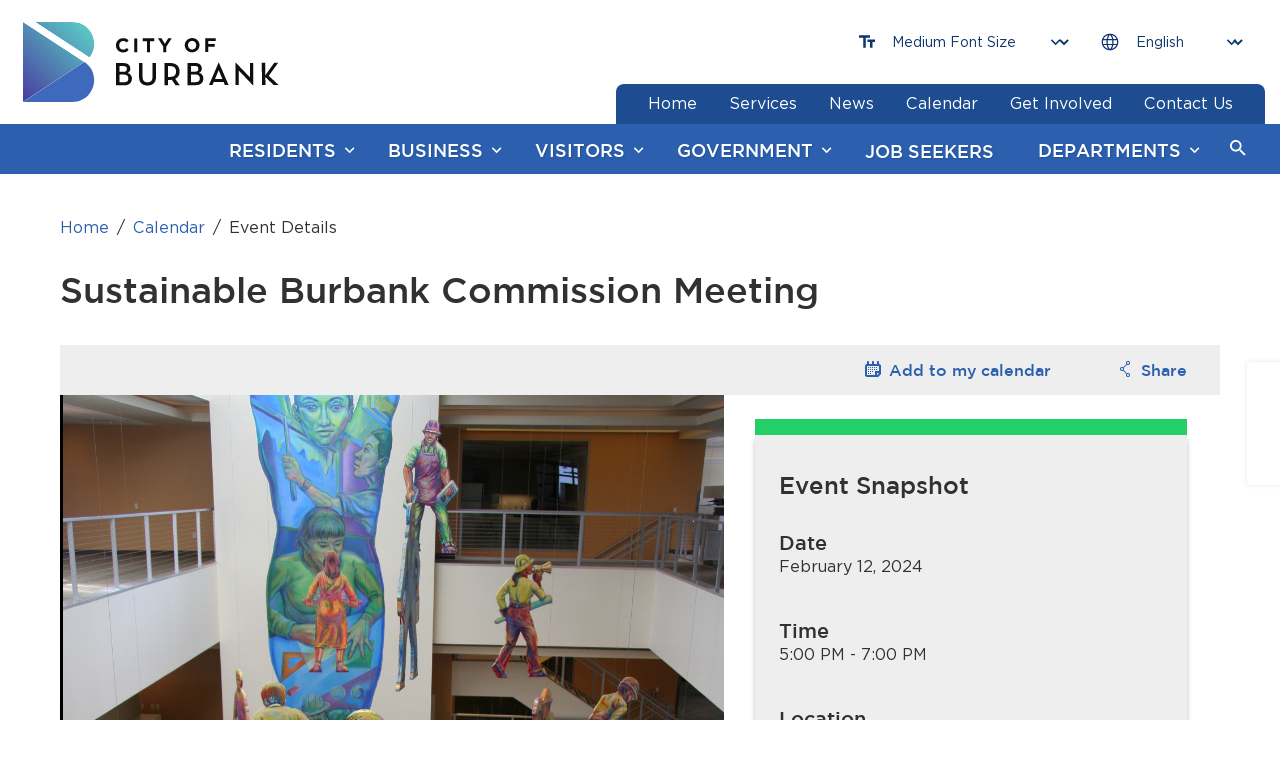

--- FILE ---
content_type: text/html;charset=UTF-8
request_url: https://www.burbankca.gov/calendar/-/calendar/event/2614916/1?_gov_burbank_calendar_web_portlet_BurbankCalendarPortlet_backURL=https://www.burbankca.gov/calendar
body_size: 25433
content:


































	
		
			<!DOCTYPE html>
































































<html class="ltr" dir="ltr" lang="en-US">

<head>
	<title>Sustainable Burbank Commission Meeting - City of Burbank</title>

	<meta content="initial-scale=1.0, width=device-width" name="viewport" />

    <link rel="shortcut icon" href="https://www.burbankca.gov/o/gov-burbankca-theme/images/favicon.ico" type="image/x-icon">
    <link rel="icon" href="https://www.burbankca.gov/o/gov-burbankca-theme/images/favicon.ico" type="image/x-icon">


































<meta content="text/html; charset=UTF-8" http-equiv="content-type" />












<script type="importmap">
{"imports":{"react-dom":"/o/frontend-js-react-web/__liferay__/exports/react-dom.js","prop-types":"/o/frontend-js-react-web/__liferay__/exports/prop-types.js","react-dnd":"/o/frontend-js-react-web/__liferay__/exports/react-dnd.js","formik":"/o/frontend-js-react-web/__liferay__/exports/formik.js","react":"/o/frontend-js-react-web/__liferay__/exports/react.js","react-dnd-html5-backend":"/o/frontend-js-react-web/__liferay__/exports/react-dnd-html5-backend.js","classnames":"/o/frontend-js-react-web/__liferay__/exports/classnames.js"},"scopes":{}}
</script>
<script src="/o/frontend-js-importmaps-extender/es-module-shims/es-module-shims.js?&mac=6uyLHaJO5LK0NDM2qhgG8hj0g9s=&browserId=chrome&languageId=en_US"></script>

<script data-senna-track="temporary">var Liferay = window.Liferay || {};Liferay.Icons = Liferay.Icons || {};Liferay.Icons.basePath = '/o/icons';Liferay.Icons.spritemap = 'https://www.burbankca.gov/o/gov-burbankca-theme/images/clay/icons.svg';Liferay.Icons.systemSpritemap = 'https://www.burbankca.gov/o/gov-burbankca-theme/images/clay/icons.svg';</script>
<script data-senna-track="permanent" src="/o/frontend-js-jquery-web/jquery/jquery.min.js?&mac=yOHIs4bcW3qRhMdjyI0Zo0brM0I=&browserId=chrome&languageId=en_US" type="text/javascript"></script><script data-senna-track="permanent" src="/o/frontend-js-jquery-web/jquery/init.js?&mac=vYtaQGLEwayI2KMp3ovbcTQtZVU=&browserId=chrome&languageId=en_US" type="text/javascript"></script><script data-senna-track="permanent" src="/o/frontend-js-jquery-web/jquery/ajax.js?&mac=oBTgsLtnTiplpsR5SuV2x46X+VQ=&browserId=chrome&languageId=en_US" type="text/javascript"></script><script data-senna-track="permanent" src="/o/frontend-js-jquery-web/jquery/bootstrap.bundle.min.js?&mac=JlpzPLf7xIH9JRCmWaha1VyTyJU=&browserId=chrome&languageId=en_US" type="text/javascript"></script><script data-senna-track="permanent" src="/o/frontend-js-jquery-web/jquery/collapsible_search.js?&mac=lEjSNVkre7Qm2ssh4B7qNO3z9do=&browserId=chrome&languageId=en_US" type="text/javascript"></script><script data-senna-track="permanent" src="/o/frontend-js-jquery-web/jquery/fm.js?&mac=dvlJa6TJ4wrY9YMQajXrUSWbBfM=&browserId=chrome&languageId=en_US" type="text/javascript"></script><script data-senna-track="permanent" src="/o/frontend-js-jquery-web/jquery/form.js?&mac=lV8M+MLs2qnl/93OFjT3c7z6810=&browserId=chrome&languageId=en_US" type="text/javascript"></script><script data-senna-track="permanent" src="/o/frontend-js-jquery-web/jquery/popper.min.js?&mac=bbzoiu4VtC8pCD33oHUTzztIa6A=&browserId=chrome&languageId=en_US" type="text/javascript"></script><script data-senna-track="permanent" src="/o/frontend-js-jquery-web/jquery/side_navigation.js?&mac=bRmUf1w47lefBMr069JXYVGOZ/E=&browserId=chrome&languageId=en_US" type="text/javascript"></script>
<link data-senna-track="temporary" href="https://www.burbankca.gov/calendar/-/calendar/event/2614916/1" rel="canonical" />
<link data-senna-track="temporary" href="https://www.burbankca.gov/calendar/-/calendar/event/2614916/1" hreflang="en-US" rel="alternate" />
<link data-senna-track="temporary" href="https://www.burbankca.gov/calendar/-/calendar/event/2614916/1" hreflang="x-default" rel="alternate" />

<meta property="og:locale" content="en_US">
<meta property="og:locale:alternate" content="en_US">
<meta property="og:site_name" content="City of Burbank">
<meta property="og:title" content="Sustainable Burbank Commission Meeting - City of Burbank">
<meta property="og:type" content="website">
<meta property="og:url" content="https://www.burbankca.gov/calendar/-/calendar/event/2614916/1">


<link href="https://www.burbankca.gov/o/gov-burbankca-theme/images/favicon.ico" rel="icon" />



<link class="lfr-css-file" data-senna-track="temporary" href="https://www.burbankca.gov/o/gov-burbankca-theme/css/clay.css?browserId=chrome&amp;themeId=burbankmaintheme_WAR_govburbankcatheme&amp;languageId=en_US&amp;t=1764038668000" id="liferayAUICSS" rel="stylesheet" type="text/css" />









	<link href="https://www.burbankca.gov/o/commerce-product-asset-categories-navigation-web/css/main.css?browserId=chrome&amp;themeId=burbankmaintheme_WAR_govburbankcatheme&amp;languageId=en_US&amp;t=1657832144000" rel="stylesheet" type="text/css"
 data-senna-track="temporary" id="eea641b9" />
<link href="https://www.burbankca.gov/o/portal-search-web/css/main.css?browserId=chrome&amp;themeId=burbankmaintheme_WAR_govburbankcatheme&amp;languageId=en_US&amp;t=1761006696000" rel="stylesheet" type="text/css"
 data-senna-track="temporary" id="ded70a55" />
<link href="https://www.burbankca.gov/o/product-navigation-product-menu-web/css/main.css?browserId=chrome&amp;themeId=burbankmaintheme_WAR_govburbankcatheme&amp;languageId=en_US&amp;t=1665096506000" rel="stylesheet" type="text/css"
 data-senna-track="temporary" id="e31a47f0" />
<link href="https://www.burbankca.gov/o/com.liferay.product.navigation.user.personal.bar.web/css/main.css?browserId=chrome&amp;themeId=burbankmaintheme_WAR_govburbankcatheme&amp;languageId=en_US&amp;t=1663294504000" rel="stylesheet" type="text/css"
 data-senna-track="temporary" id="b52f85cd" />
<link href="https://www.burbankca.gov/o/segments-experiment-web/css/main.css?browserId=chrome&amp;themeId=burbankmaintheme_WAR_govburbankcatheme&amp;languageId=en_US&amp;t=1665097942000" rel="stylesheet" type="text/css"
 data-senna-track="temporary" id="f9928c47" />
<link href="https://www.burbankca.gov/o/site-navigation-menu-web/css/main.css?browserId=chrome&amp;themeId=burbankmaintheme_WAR_govburbankcatheme&amp;languageId=en_US&amp;t=1663820328000" rel="stylesheet" type="text/css"
 data-senna-track="temporary" id="ef28234f" />
<link href="https://www.burbankca.gov/o/burbankca-calendar-web/css/main.css?browserId=chrome&amp;themeId=burbankmaintheme_WAR_govburbankcatheme&amp;languageId=en_US&amp;t=1757007976000" rel="stylesheet" type="text/css"
 data-senna-track="temporary" id="1f3ab7ab" />
<link href="https://www.burbankca.gov/o/gov.burbankca.search.bar.web/css/main.css?browserId=chrome&amp;themeId=burbankmaintheme_WAR_govburbankcatheme&amp;languageId=en_US&amp;t=1753752938000" rel="stylesheet" type="text/css"
 data-senna-track="temporary" id="aa2876d5" />








<script data-senna-track="temporary" type="text/javascript">
	// <![CDATA[
		var Liferay = Liferay || {};

		Liferay.Browser = {
			acceptsGzip: function() {
				return true;
			},

			

			getMajorVersion: function() {
				return 131.0;
			},

			getRevision: function() {
				return '537.36';
			},
			getVersion: function() {
				return '131.0';
			},

			

			isAir: function() {
				return false;
			},
			isChrome: function() {
				return true;
			},
			isEdge: function() {
				return false;
			},
			isFirefox: function() {
				return false;
			},
			isGecko: function() {
				return true;
			},
			isIe: function() {
				return false;
			},
			isIphone: function() {
				return false;
			},
			isLinux: function() {
				return false;
			},
			isMac: function() {
				return true;
			},
			isMobile: function() {
				return false;
			},
			isMozilla: function() {
				return false;
			},
			isOpera: function() {
				return false;
			},
			isRtf: function() {
				return true;
			},
			isSafari: function() {
				return true;
			},
			isSun: function() {
				return false;
			},
			isWebKit: function() {
				return true;
			},
			isWindows: function() {
				return false;
			}
		};

		Liferay.Data = Liferay.Data || {};

		Liferay.Data.ICONS_INLINE_SVG = true;

		Liferay.Data.NAV_SELECTOR = '#navigation';

		Liferay.Data.NAV_SELECTOR_MOBILE = '#navigationCollapse';

		Liferay.Data.isCustomizationView = function() {
			return false;
		};

		Liferay.Data.notices = [
			
		];

		(function () {
			var available = {};

			var direction = {};

			

				available['en_US'] = 'English\x20\x28United\x20States\x29';
				direction['en_US'] = 'ltr';

			

			Liferay.Language = {
				available,
				direction,
				get: function(key) {
					return key;
				}
			};
		})();

		var featureFlags = {"LPS-159928":"false","COMMERCE-9410":"false","LRAC-10632":"false","LPS-152650":"false","LPS-114786":"false","COMMERCE-8087":"false","LPS-153324":"false","LRAC-10757":"false","LPS-158962":"false","LPS-158482":"false","LPS-157670":"false","COMMERCE-5898":"false","LPS-155692":"false","LPS-162133":"false","LPS-144527":"false","COMMERCE-8949":"false","LPS-145112":"false","LPS-87806":"false","LPS-135404":"false","LPS-163118":"false","LPS-155284":"false","LPS-162964":"false","LPS-135430":"false","LPS-158473":"false","LPS-158672":"false","LPS-142518":"false","LPS-149625":"false","LPS-125653":"false","LPS-162765":"false"};

		Liferay.FeatureFlags = Object.keys(featureFlags).reduce(
			(acc, key) => ({
				...acc, [key]: featureFlags[key] === 'true'
			}), {}
		);

		Liferay.PortletKeys = {
			DOCUMENT_LIBRARY: 'com_liferay_document_library_web_portlet_DLPortlet',
			DYNAMIC_DATA_MAPPING: 'com_liferay_dynamic_data_mapping_web_portlet_DDMPortlet',
			ITEM_SELECTOR: 'com_liferay_item_selector_web_portlet_ItemSelectorPortlet'
		};

		Liferay.PropsValues = {
			JAVASCRIPT_SINGLE_PAGE_APPLICATION_TIMEOUT: 0,
			UPLOAD_SERVLET_REQUEST_IMPL_MAX_SIZE: 104857600
		};

		Liferay.ThemeDisplay = {

			

			
				getLayoutId: function() {
					return '112';
				},

				

				getLayoutRelativeControlPanelURL: function() {
					return '/group/guest/~/control_panel/manage?p_p_id=gov_burbank_calendar_web_portlet_BurbankCalendarPortlet';
				},

				getLayoutRelativeURL: function() {
					return '/calendar';
				},
				getLayoutURL: function() {
					return 'https://www.burbankca.gov/calendar';
				},
				getParentLayoutId: function() {
					return '185';
				},
				isControlPanel: function() {
					return false;
				},
				isPrivateLayout: function() {
					return 'false';
				},
				isVirtualLayout: function() {
					return false;
				},
			

			getBCP47LanguageId: function() {
				return 'en-US';
			},
			getCanonicalURL: function() {

				

				return 'https\x3a\x2f\x2fwww\x2eburbankca\x2egov\x2fcalendar\x2f-\x2fcalendar\x2fevent\x2f2614916\x2f1';
			},
			getCDNBaseURL: function() {
				return 'https://www.burbankca.gov';
			},
			getCDNDynamicResourcesHost: function() {
				return '';
			},
			getCDNHost: function() {
				return '';
			},
			getCompanyGroupId: function() {
				return '20128';
			},
			getCompanyId: function() {
				return '20101';
			},
			getDefaultLanguageId: function() {
				return 'en_US';
			},
			getDoAsUserIdEncoded: function() {
				return '';
			},
			getLanguageId: function() {
				return 'en_US';
			},
			getParentGroupId: function() {
				return '20124';
			},
			getPathContext: function() {
				return '';
			},
			getPathImage: function() {
				return '/image';
			},
			getPathJavaScript: function() {
				return '/o/frontend-js-web';
			},
			getPathMain: function() {
				return '/c';
			},
			getPathThemeImages: function() {
				return 'https://www.burbankca.gov/o/gov-burbankca-theme/images';
			},
			getPathThemeRoot: function() {
				return '/o/gov-burbankca-theme';
			},
			getPlid: function() {
				return '326';
			},
			getPortalURL: function() {
				return 'https://www.burbankca.gov';
			},
			getRealUserId: function() {
				return '20105';
			},
			getRemoteAddr: function() {
				return '104.23.197.58';
			},
			getRemoteHost: function() {
				return '104.23.197.58';
			},
			getScopeGroupId: function() {
				return '20124';
			},
			getScopeGroupIdOrLiveGroupId: function() {
				return '20124';
			},
			getSessionId: function() {
				return '';
			},
			getSiteAdminURL: function() {
				return 'https://www.burbankca.gov/group/guest/~/control_panel/manage?p_p_lifecycle=0&p_p_state=maximized&p_p_mode=view';
			},
			getSiteGroupId: function() {
				return '20124';
			},
			getURLControlPanel: function() {
				return '/group/control_panel?refererPlid=326';
			},
			getURLHome: function() {
				return 'https\x3a\x2f\x2fwww\x2eburbankca\x2egov\x2fweb\x2fguest';
			},
			getUserEmailAddress: function() {
				return '';
			},
			getUserId: function() {
				return '20105';
			},
			getUserName: function() {
				return '';
			},
			isAddSessionIdToURL: function() {
				return false;
			},
			isImpersonated: function() {
				return false;
			},
			isSignedIn: function() {
				return false;
			},

			isStagedPortlet: function() {
				
					
						return true;
					
					
			},

			isStateExclusive: function() {
				return false;
			},
			isStateMaximized: function() {
				return false;
			},
			isStatePopUp: function() {
				return false;
			}
		};

		var themeDisplay = Liferay.ThemeDisplay;

		Liferay.AUI = {

			

			getCombine: function() {
				return false;
			},
			getComboPath: function() {
				return '/combo/?browserId=chrome&minifierType=&languageId=en_US&t=1761615285600&';
			},
			getDateFormat: function() {
				return '%m/%d/%Y';
			},
			getEditorCKEditorPath: function() {
				return '/o/frontend-editor-ckeditor-web';
			},
			getFilter: function() {
				var filter = 'raw';

				
					

				return filter;
			},
			getFilterConfig: function() {
				var instance = this;

				var filterConfig = null;

				if (!instance.getCombine()) {
					filterConfig = {
						replaceStr: '.js' + instance.getStaticResourceURLParams(),
						searchExp: '\\.js$'
					};
				}

				return filterConfig;
			},
			getJavaScriptRootPath: function() {
				return '/o/frontend-js-web';
			},
			getPortletRootPath: function() {
				return '/html/portlet';
			},
			getStaticResourceURLParams: function() {
				return '?browserId=chrome&minifierType=&languageId=en_US&t=1761615285600';
			}
		};

		Liferay.authToken = 'mzgt4eoM';

		

		Liferay.currentURL = '\x2fcalendar\x2f-\x2fcalendar\x2fevent\x2f2614916\x2f1\x3f_gov_burbank_calendar_web_portlet_BurbankCalendarPortlet_backURL\x3dhttps\x3a\x2f\x2fwww\x2eburbankca\x2egov\x2fcalendar';
		Liferay.currentURLEncoded = '\x252Fcalendar\x252F-\x252Fcalendar\x252Fevent\x252F2614916\x252F1\x253F_gov_burbank_calendar_web_portlet_BurbankCalendarPortlet_backURL\x253Dhttps\x253A\x252F\x252Fwww\x2eburbankca\x2egov\x252Fcalendar';
	// ]]>
</script>

<script data-senna-track="temporary" type="text/javascript">window.__CONFIG__= {basePath: '',combine: false, defaultURLParams: {languageId: 'en_US'}, explainResolutions: false, exposeGlobal: false, logLevel: 'warn', namespace:'Liferay', reportMismatchedAnonymousModules: 'warn', resolvePath: '/o/js_resolve_modules', url: 'https://www.burbankca.gov', waitTimeout: 7000};</script><script data-senna-track="permanent" src="/o/frontend-js-loader-modules-extender/loader.js?&mac=8TOodH/f/0adFbM2161Kv7ZtPbo=&browserId=chrome&languageId=en_US" type="text/javascript"></script><script data-senna-track="permanent" src="/o/frontend-js-aui-web/aui/aui/aui-min.js" type="text/javascript"></script>
<script data-senna-track="permanent" src="/o/frontend-js-aui-web/liferay/modules.js" type="text/javascript"></script>
<script data-senna-track="permanent" src="/o/frontend-js-aui-web/liferay/aui_sandbox.js" type="text/javascript"></script>
<script data-senna-track="permanent" src="/o/frontend-js-aui-web/aui/attribute-base/attribute-base-min.js" type="text/javascript"></script>
<script data-senna-track="permanent" src="/o/frontend-js-aui-web/aui/attribute-complex/attribute-complex-min.js" type="text/javascript"></script>
<script data-senna-track="permanent" src="/o/frontend-js-aui-web/aui/attribute-core/attribute-core-min.js" type="text/javascript"></script>
<script data-senna-track="permanent" src="/o/frontend-js-aui-web/aui/attribute-observable/attribute-observable-min.js" type="text/javascript"></script>
<script data-senna-track="permanent" src="/o/frontend-js-aui-web/aui/attribute-extras/attribute-extras-min.js" type="text/javascript"></script>
<script data-senna-track="permanent" src="/o/frontend-js-aui-web/aui/event-custom-base/event-custom-base-min.js" type="text/javascript"></script>
<script data-senna-track="permanent" src="/o/frontend-js-aui-web/aui/event-custom-complex/event-custom-complex-min.js" type="text/javascript"></script>
<script data-senna-track="permanent" src="/o/frontend-js-aui-web/aui/oop/oop-min.js" type="text/javascript"></script>
<script data-senna-track="permanent" src="/o/frontend-js-aui-web/aui/aui-base-lang/aui-base-lang-min.js" type="text/javascript"></script>
<script data-senna-track="permanent" src="/o/frontend-js-aui-web/liferay/dependency.js" type="text/javascript"></script>
<script data-senna-track="permanent" src="/o/frontend-js-aui-web/liferay/util.js" type="text/javascript"></script>
<script data-senna-track="permanent" src="/o/frontend-js-web/liferay/dom_task_runner.js" type="text/javascript"></script>
<script data-senna-track="permanent" src="/o/frontend-js-web/liferay/events.js" type="text/javascript"></script>
<script data-senna-track="permanent" src="/o/frontend-js-web/liferay/lazy_load.js" type="text/javascript"></script>
<script data-senna-track="permanent" src="/o/frontend-js-web/liferay/liferay.js" type="text/javascript"></script>
<script data-senna-track="permanent" src="/o/frontend-js-web/liferay/global.bundle.js" type="text/javascript"></script>
<script data-senna-track="permanent" src="/o/frontend-js-web/liferay/portlet.js" type="text/javascript"></script>
<script data-senna-track="permanent" src="/o/frontend-js-web/liferay/workflow.js" type="text/javascript"></script>
<script data-senna-track="permanent" src="/o/frontend-js-module-launcher/webpack_federation.js" type="text/javascript"></script>
<script data-senna-track="permanent" src="/o/oauth2-provider-web/js/liferay.js" type="text/javascript"></script>
<script data-senna-track="temporary" type="text/javascript">window.Liferay = Liferay || {}; window.Liferay.OAuth2 = {getAuthorizeURL: function() {return 'https://www.burbankca.gov/o/oauth2/authorize';}, getBuiltInRedirectURL: function() {return 'https://www.burbankca.gov/o/oauth2/redirect';}, getIntrospectURL: function() { return 'https://www.burbankca.gov/o/oauth2/introspect';}, getTokenURL: function() {return 'https://www.burbankca.gov/o/oauth2/token';}, getUserAgentApplication: function(externalReferenceCode) {return Liferay.OAuth2._userAgentApplications[externalReferenceCode];}, _userAgentApplications: {}}</script><script data-senna-track="temporary" type="text/javascript">try {var MODULE_MAIN='null';var MODULE_PATH='/o/burbankca-calendar-web';(function () {
    AUI().applyConfig({
        groups: {
            'burbank-calendar': {
                base: MODULE_PATH + '/js/',
                combine: Liferay.AUI.getCombine(),
                filter: Liferay.AUI.getFilterConfig(),
                modules: {
                    'burbank-calendar-remote-services': {
                        path: 'burbank_remote_services.js',
                        requires: [
                            'aui-base',
                            'aui-component',
                            'liferay-calendar-util',
                            'liferay-portlet-base',
                        ],
                    },
                    'burbank-scheduler-event-recorder': {
                        path: "burbank_scheduler_event_recorder.js",
                        requires: [
                            'dd-plugin',
                            'liferay-calendar-util',
                            'liferay-scheduler-event-recorder',
                            'resize-plugin',
                        ]
                    },
                    'burbank-scheduler': {
                        path: "burbank_scheduler.js",
                        requires: [
                            'async-queue',
                            'aui-datatype',
                            'aui-scheduler',
                            'burbank-scheduler-models',
                            'dd-plugin',
                            'liferay-calendar-a11y',
                            'liferay-calendar-message-util',
                            'liferay-calendar-recurrence-converter',
                            'liferay-calendar-recurrence-util',
                            'liferay-calendar-util',
                            'liferay-scheduler',
                            'liferay-scheduler-event-recorder',
                            'liferay-scheduler-models',
                            'promise',
                            'resize-plugin',
                        ],
                    },
                    'burbank-scheduler_models': {
                        path: "burbank_scheduler_models.js",
                        requires: [
                            'aui-datatype',
                            'dd-plugin',
                            'liferay-calendar-util',
                            'liferay-scheduler-models'
                        ],
                    }
                },
                root: MODULE_PATH + '/js/'
            }
        }
    })
});} catch(error) {console.error(error);}try {var MODULE_MAIN='product-navigation-taglib@6.0.32/index';var MODULE_PATH='/o/product-navigation-taglib';AUI().applyConfig({groups:{controlmenu:{base:MODULE_PATH+"/",combine:Liferay.AUI.getCombine(),filter:Liferay.AUI.getFilterConfig(),modules:{"liferay-product-navigation-control-menu":{path:"control_menu/js/product_navigation_control_menu.js",requires:["aui-node","event-touch"]}},root:MODULE_PATH+"/"}}});
} catch(error) {console.error(error);}try {var MODULE_MAIN='layout-taglib@11.0.5/index';var MODULE_PATH='/o/layout-taglib';AUI().applyConfig({groups:{"layout-taglib":{base:MODULE_PATH+"/",combine:Liferay.AUI.getCombine(),filter:Liferay.AUI.getFilterConfig(),modules:{"liferay-layouts-tree":{path:"layouts_tree/js/layouts_tree.js",requires:["aui-tree-view"]},"liferay-layouts-tree-check-content-display-page":{path:"layouts_tree/js/layouts_tree_check_content_display_page.js",requires:["aui-component","plugin"]},"liferay-layouts-tree-node-radio":{path:"layouts_tree/js/layouts_tree_node_radio.js",requires:["aui-tree-node"]},"liferay-layouts-tree-node-task":{path:"layouts_tree/js/layouts_tree_node_task.js",requires:["aui-tree-node"]},"liferay-layouts-tree-radio":{path:"layouts_tree/js/layouts_tree_radio.js",requires:["aui-tree-node","liferay-layouts-tree-node-radio"]},"liferay-layouts-tree-selectable":{path:"layouts_tree/js/layouts_tree_selectable.js",requires:["liferay-layouts-tree-node-task"]},"liferay-layouts-tree-state":{path:"layouts_tree/js/layouts_tree_state.js",requires:["aui-base"]}},root:MODULE_PATH+"/"}}});
} catch(error) {console.error(error);}try {var MODULE_MAIN='portal-workflow-kaleo-designer-web@5.0.82/index';var MODULE_PATH='/o/portal-workflow-kaleo-designer-web';AUI().applyConfig({groups:{"kaleo-designer":{base:MODULE_PATH+"/designer/js/legacy/",combine:Liferay.AUI.getCombine(),filter:Liferay.AUI.getFilterConfig(),modules:{"liferay-kaleo-designer-autocomplete-util":{path:"autocomplete_util.js",requires:["autocomplete","autocomplete-highlighters"]},"liferay-kaleo-designer-definition-diagram-controller":{path:"definition_diagram_controller.js",requires:["liferay-kaleo-designer-field-normalizer","liferay-kaleo-designer-utils"]},"liferay-kaleo-designer-dialogs":{path:"dialogs.js",requires:["liferay-util-window"]},"liferay-kaleo-designer-editors":{path:"editors.js",requires:["aui-ace-editor","aui-ace-editor-mode-xml","aui-base","aui-datatype","aui-node","liferay-kaleo-designer-autocomplete-util","liferay-kaleo-designer-utils"]},"liferay-kaleo-designer-field-normalizer":{path:"field_normalizer.js",requires:["liferay-kaleo-designer-remote-services"]},"liferay-kaleo-designer-nodes":{path:"nodes.js",requires:["aui-datatable","aui-datatype","aui-diagram-builder","liferay-kaleo-designer-editors","liferay-kaleo-designer-utils"]},"liferay-kaleo-designer-remote-services":{path:"remote_services.js",requires:["aui-io","liferay-portlet-url"]},"liferay-kaleo-designer-templates":{path:"templates.js",requires:["aui-tpl-snippets-deprecated"]},"liferay-kaleo-designer-utils":{path:"utils.js",requires:[]},"liferay-kaleo-designer-xml-definition":{path:"xml_definition.js",requires:["aui-base","aui-component","dataschema-xml","datatype-xml"]},"liferay-kaleo-designer-xml-definition-serializer":{path:"xml_definition_serializer.js",requires:["escape","liferay-kaleo-designer-xml-util"]},"liferay-kaleo-designer-xml-util":{path:"xml_util.js",requires:["aui-base"]},"liferay-portlet-kaleo-designer":{path:"main.js",requires:["aui-ace-editor","aui-ace-editor-mode-xml","aui-tpl-snippets-deprecated","dataschema-xml","datasource","datatype-xml","event-valuechange","io-form","liferay-kaleo-designer-autocomplete-util","liferay-kaleo-designer-editors","liferay-kaleo-designer-nodes","liferay-kaleo-designer-remote-services","liferay-kaleo-designer-utils","liferay-kaleo-designer-xml-util","liferay-util-window"]}},root:MODULE_PATH+"/designer/js/legacy/"}}});
} catch(error) {console.error(error);}try {var MODULE_MAIN='@liferay/document-library-web@6.0.109/document_library/js/index';var MODULE_PATH='/o/document-library-web';AUI().applyConfig({groups:{dl:{base:MODULE_PATH+"/document_library/js/legacy/",combine:Liferay.AUI.getCombine(),filter:Liferay.AUI.getFilterConfig(),modules:{"document-library-upload":{path:"upload.js",requires:["aui-component","aui-data-set-deprecated","aui-overlay-manager-deprecated","aui-overlay-mask-deprecated","aui-parse-content","aui-progressbar","aui-template-deprecated","aui-tooltip","liferay-history-manager","liferay-search-container","querystring-parse-simple","uploader"]},"liferay-document-library":{path:"main.js",requires:["document-library-upload","liferay-portlet-base"]}},root:MODULE_PATH+"/document_library/js/legacy/"}}});
} catch(error) {console.error(error);}try {var MODULE_MAIN='dynamic-data-mapping-web@5.0.62/index';var MODULE_PATH='/o/dynamic-data-mapping-web';!function(){const a=Liferay.AUI;AUI().applyConfig({groups:{ddm:{base:MODULE_PATH+"/js/",combine:Liferay.AUI.getCombine(),filter:a.getFilterConfig(),modules:{"liferay-ddm-form":{path:"ddm_form.js",requires:["aui-base","aui-datatable","aui-datatype","aui-image-viewer","aui-parse-content","aui-set","aui-sortable-list","json","liferay-form","liferay-layouts-tree","liferay-layouts-tree-radio","liferay-layouts-tree-selectable","liferay-map-base","liferay-translation-manager","liferay-util-window"]},"liferay-portlet-dynamic-data-mapping":{condition:{trigger:"liferay-document-library"},path:"main.js",requires:["arraysort","aui-form-builder-deprecated","aui-form-validator","aui-map","aui-text-unicode","json","liferay-menu","liferay-translation-manager","liferay-util-window","text"]},"liferay-portlet-dynamic-data-mapping-custom-fields":{condition:{trigger:"liferay-document-library"},path:"custom_fields.js",requires:["liferay-portlet-dynamic-data-mapping"]}},root:MODULE_PATH+"/js/"}}})}();
} catch(error) {console.error(error);}try {var MODULE_MAIN='portal-workflow-task-web@5.0.42/index';var MODULE_PATH='/o/portal-workflow-task-web';AUI().applyConfig({groups:{workflowtasks:{base:MODULE_PATH+"/js/",combine:Liferay.AUI.getCombine(),filter:Liferay.AUI.getFilterConfig(),modules:{"liferay-workflow-tasks":{path:"main.js",requires:["liferay-util-window"]}},root:MODULE_PATH+"/js/"}}});
} catch(error) {console.error(error);}try {var MODULE_MAIN='@liferay/frontend-js-state-web@1.0.13/index';var MODULE_PATH='/o/frontend-js-state-web';AUI().applyConfig({groups:{state:{mainModule:MODULE_MAIN}}});
} catch(error) {console.error(error);}try {var MODULE_MAIN='@liferay/frontend-js-react-web@5.0.21/index';var MODULE_PATH='/o/frontend-js-react-web';AUI().applyConfig({groups:{react:{mainModule:MODULE_MAIN}}});
} catch(error) {console.error(error);}try {var MODULE_MAIN='frontend-js-components-web@2.0.37/index';var MODULE_PATH='/o/frontend-js-components-web';AUI().applyConfig({groups:{components:{mainModule:MODULE_MAIN}}});
} catch(error) {console.error(error);}try {var MODULE_MAIN='calendar-web@5.0.53/index';var MODULE_PATH='/o/calendar-web';AUI().applyConfig({groups:{calendar:{base:MODULE_PATH+"/js/",combine:Liferay.AUI.getCombine(),filter:Liferay.AUI.getFilterConfig(),modules:{"liferay-calendar-a11y":{path:"calendar_a11y.js",requires:["calendar"]},"liferay-calendar-container":{path:"calendar_container.js",requires:["aui-alert","aui-base","aui-component","liferay-portlet-base"]},"liferay-calendar-date-picker-sanitizer":{path:"date_picker_sanitizer.js",requires:["aui-base"]},"liferay-calendar-interval-selector":{path:"interval_selector.js",requires:["aui-base","liferay-portlet-base"]},"liferay-calendar-interval-selector-scheduler-event-link":{path:"interval_selector_scheduler_event_link.js",requires:["aui-base","liferay-portlet-base"]},"liferay-calendar-list":{path:"calendar_list.js",requires:["aui-template-deprecated","liferay-scheduler"]},"liferay-calendar-message-util":{path:"message_util.js",requires:["liferay-util-window"]},"liferay-calendar-recurrence-converter":{path:"recurrence_converter.js",requires:[]},"liferay-calendar-recurrence-dialog":{path:"recurrence.js",requires:["aui-base","liferay-calendar-recurrence-util"]},"liferay-calendar-recurrence-util":{path:"recurrence_util.js",requires:["aui-base","liferay-util-window"]},"liferay-calendar-reminders":{path:"calendar_reminders.js",requires:["aui-base"]},"liferay-calendar-remote-services":{path:"remote_services.js",requires:["aui-base","aui-component","liferay-calendar-util","liferay-portlet-base"]},"liferay-calendar-session-listener":{path:"session_listener.js",requires:["aui-base","liferay-scheduler"]},"liferay-calendar-simple-color-picker":{path:"simple_color_picker.js",requires:["aui-base","aui-template-deprecated"]},"liferay-calendar-simple-menu":{path:"simple_menu.js",requires:["aui-base","aui-template-deprecated","event-outside","event-touch","widget-modality","widget-position","widget-position-align","widget-position-constrain","widget-stack","widget-stdmod"]},"liferay-calendar-util":{path:"calendar_util.js",requires:["aui-datatype","aui-io","aui-scheduler","aui-toolbar","autocomplete","autocomplete-highlighters"]},"liferay-scheduler":{path:"scheduler.js",requires:["async-queue","aui-datatype","aui-scheduler","dd-plugin","liferay-calendar-a11y","liferay-calendar-message-util","liferay-calendar-recurrence-converter","liferay-calendar-recurrence-util","liferay-calendar-util","liferay-scheduler-event-recorder","liferay-scheduler-models","promise","resize-plugin"]},"liferay-scheduler-event-recorder":{path:"scheduler_event_recorder.js",requires:["dd-plugin","liferay-calendar-util","resize-plugin"]},"liferay-scheduler-models":{path:"scheduler_models.js",requires:["aui-datatype","dd-plugin","liferay-calendar-util"]}},root:MODULE_PATH+"/js/"}}});
} catch(error) {console.error(error);}try {var MODULE_MAIN='segments-simulation-web@3.0.19/index';var MODULE_PATH='/o/segments-simulation-web';AUI().applyConfig({groups:{segmentssimulation:{base:MODULE_PATH+"/js/",combine:Liferay.AUI.getCombine(),filter:Liferay.AUI.getFilterConfig(),modules:{"liferay-portlet-segments-simulation":{path:"main.js",requires:["aui-base","liferay-portlet-base"]}},root:MODULE_PATH+"/js/"}}});
} catch(error) {console.error(error);}try {var MODULE_MAIN='portal-search-web@6.0.70/index';var MODULE_PATH='/o/portal-search-web';AUI().applyConfig({groups:{search:{base:MODULE_PATH+"/js/",combine:Liferay.AUI.getCombine(),filter:Liferay.AUI.getFilterConfig(),modules:{"liferay-search-bar":{path:"search_bar.js",requires:[]},"liferay-search-custom-filter":{path:"custom_filter.js",requires:[]},"liferay-search-facet-util":{path:"facet_util.js",requires:[]},"liferay-search-modified-facet":{path:"modified_facet.js",requires:["aui-form-validator","liferay-search-facet-util"]},"liferay-search-modified-facet-configuration":{path:"modified_facet_configuration.js",requires:["aui-node"]},"liferay-search-sort-configuration":{path:"sort_configuration.js",requires:["aui-node"]},"liferay-search-sort-util":{path:"sort_util.js",requires:[]}},root:MODULE_PATH+"/js/"}}});
} catch(error) {console.error(error);}try {var MODULE_MAIN='frontend-editor-alloyeditor-web@5.0.31/index';var MODULE_PATH='/o/frontend-editor-alloyeditor-web';AUI().applyConfig({groups:{alloyeditor:{base:MODULE_PATH+"/js/",combine:Liferay.AUI.getCombine(),filter:Liferay.AUI.getFilterConfig(),modules:{"liferay-alloy-editor":{path:"alloyeditor.js",requires:["aui-component","liferay-portlet-base","timers"]},"liferay-alloy-editor-source":{path:"alloyeditor_source.js",requires:["aui-debounce","liferay-fullscreen-source-editor","liferay-source-editor","plugin"]}},root:MODULE_PATH+"/js/"}}});
} catch(error) {console.error(error);}try {var MODULE_MAIN='journal-web@5.0.97/index';var MODULE_PATH='/o/journal-web';AUI().applyConfig({groups:{journal:{base:MODULE_PATH+"/js/",combine:Liferay.AUI.getCombine(),filter:Liferay.AUI.getFilterConfig(),modules:{"liferay-journal-navigation":{path:"navigation.js",requires:["aui-component","liferay-portlet-base","liferay-search-container"]},"liferay-portlet-journal":{path:"main.js",requires:["aui-base","aui-dialog-iframe-deprecated","liferay-portlet-base","liferay-util-window"]}},root:MODULE_PATH+"/js/"}}});
} catch(error) {console.error(error);}try {var MODULE_MAIN='invitation-invite-members-web@5.0.20/index';var MODULE_PATH='/o/invitation-invite-members-web';AUI().applyConfig({groups:{"invite-members":{base:MODULE_PATH+"/invite_members/js/",combine:Liferay.AUI.getCombine(),filter:Liferay.AUI.getFilterConfig(),modules:{"liferay-portlet-invite-members":{path:"main.js",requires:["aui-base","autocomplete-base","datasource-io","datatype-number","liferay-portlet-base","liferay-util-window","node-core"]}},root:MODULE_PATH+"/invite_members/js/"}}});
} catch(error) {console.error(error);}try {var MODULE_MAIN='bookmarks-web@5.0.36/index';var MODULE_PATH='/o/bookmarks-web';AUI().applyConfig({groups:{bookmarks:{base:MODULE_PATH+"/bookmarks/js/",combine:Liferay.AUI.getCombine(),filter:Liferay.AUI.getFilterConfig(),modules:{"liferay-bookmarks":{path:"main.js",requires:["liferay-portlet-base"]}},root:MODULE_PATH+"/bookmarks/js/"}}});
} catch(error) {console.error(error);}try {var MODULE_MAIN='exportimport-web@5.0.47/index';var MODULE_PATH='/o/exportimport-web';AUI().applyConfig({groups:{exportimportweb:{base:MODULE_PATH+"/",combine:Liferay.AUI.getCombine(),filter:Liferay.AUI.getFilterConfig(),modules:{"liferay-export-import-export-import":{path:"js/main.js",requires:["aui-datatype","aui-dialog-iframe-deprecated","aui-modal","aui-parse-content","aui-toggler","aui-tree-view","liferay-portlet-base","liferay-util-window"]}},root:MODULE_PATH+"/"}}});
} catch(error) {console.error(error);}try {var MODULE_MAIN='item-selector-taglib@5.2.19/index.es';var MODULE_PATH='/o/item-selector-taglib';AUI().applyConfig({groups:{"item-selector-taglib":{base:MODULE_PATH+"/",combine:Liferay.AUI.getCombine(),filter:Liferay.AUI.getFilterConfig(),modules:{"liferay-image-selector":{path:"image_selector/js/image_selector.js",requires:["aui-base","liferay-item-selector-dialog","liferay-portlet-base","uploader"]}},root:MODULE_PATH+"/"}}});
} catch(error) {console.error(error);}try {var MODULE_MAIN='commerce-product-content-web@4.0.64/index';var MODULE_PATH='/o/commerce-product-content-web';AUI().applyConfig({groups:{productcontent:{base:MODULE_PATH+"/js/",combine:Liferay.AUI.getCombine(),modules:{"liferay-commerce-product-content":{path:"product_content.js",requires:["aui-base","aui-io-request","aui-parse-content","liferay-portlet-base","liferay-portlet-url"]}},root:MODULE_PATH+"/js/"}}});
} catch(error) {console.error(error);}try {var MODULE_MAIN='commerce-frontend-impl@4.0.27/index';var MODULE_PATH='/o/commerce-frontend-impl';AUI().applyConfig({groups:{commercefrontend:{base:MODULE_PATH+"/js/",combine:Liferay.AUI.getCombine(),modules:{"liferay-commerce-frontend-asset-categories-selector":{path:"liferay_commerce_frontend_asset_categories_selector.js",requires:["aui-tree","liferay-commerce-frontend-asset-tag-selector"]},"liferay-commerce-frontend-asset-tag-selector":{path:"liferay_commerce_frontend_asset_tag_selector.js",requires:["aui-io-plugin-deprecated","aui-live-search-deprecated","aui-template-deprecated","aui-textboxlist-deprecated","datasource-cache","liferay-service-datasource"]},"liferay-commerce-frontend-management-bar-state":{condition:{trigger:"liferay-management-bar"},path:"management_bar_state.js",requires:["liferay-management-bar"]}},root:MODULE_PATH+"/js/"}}});
} catch(error) {console.error(error);}try {var MODULE_MAIN='staging-taglib@7.0.24/index';var MODULE_PATH='/o/staging-taglib';AUI().applyConfig({groups:{stagingTaglib:{base:MODULE_PATH+"/",combine:Liferay.AUI.getCombine(),filter:Liferay.AUI.getFilterConfig(),modules:{"liferay-export-import-management-bar-button":{path:"export_import_entity_management_bar_button/js/main.js",requires:["aui-component","liferay-search-container","liferay-search-container-select"]}},root:MODULE_PATH+"/"}}});
} catch(error) {console.error(error);}try {var MODULE_MAIN='@liferay/frontend-taglib@8.0.2/index';var MODULE_PATH='/o/frontend-taglib';AUI().applyConfig({groups:{"frontend-taglib":{base:MODULE_PATH+"/",combine:Liferay.AUI.getCombine(),filter:Liferay.AUI.getFilterConfig(),modules:{"liferay-management-bar":{path:"management_bar/js/management_bar.js",requires:["aui-component","liferay-portlet-base"]},"liferay-sidebar-panel":{path:"sidebar_panel/js/sidebar_panel.js",requires:["aui-base","aui-debounce","aui-parse-content","liferay-portlet-base"]}},root:MODULE_PATH+"/"}}});
} catch(error) {console.error(error);}try {var MODULE_MAIN='product-navigation-simulation-device@6.0.23/index';var MODULE_PATH='/o/product-navigation-simulation-device';AUI().applyConfig({groups:{"navigation-simulation-device":{base:MODULE_PATH+"/js/",combine:Liferay.AUI.getCombine(),filter:Liferay.AUI.getFilterConfig(),modules:{"liferay-product-navigation-simulation-device":{path:"product_navigation_simulation_device.js",requires:["aui-dialog-iframe-deprecated","aui-event-input","aui-modal","liferay-portlet-base","liferay-product-navigation-control-menu","liferay-util-window","liferay-widget-size-animation-plugin"]}},root:MODULE_PATH+"/js/"}}});
} catch(error) {console.error(error);}try {var MODULE_MAIN='contacts-web@5.0.40/index';var MODULE_PATH='/o/contacts-web';AUI().applyConfig({groups:{contactscenter:{base:MODULE_PATH+"/js/",combine:Liferay.AUI.getCombine(),filter:Liferay.AUI.getFilterConfig(),modules:{"liferay-contacts-center":{path:"main.js",requires:["aui-io-plugin-deprecated","aui-toolbar","autocomplete-base","datasource-io","json-parse","liferay-portlet-base","liferay-util-window"]}},root:MODULE_PATH+"/js/"}}});
} catch(error) {console.error(error);}try {var MODULE_MAIN='staging-processes-web@5.0.32/index';var MODULE_PATH='/o/staging-processes-web';AUI().applyConfig({groups:{stagingprocessesweb:{base:MODULE_PATH+"/",combine:Liferay.AUI.getCombine(),filter:Liferay.AUI.getFilterConfig(),modules:{"liferay-staging-processes-export-import":{path:"js/main.js",requires:["aui-datatype","aui-dialog-iframe-deprecated","aui-modal","aui-parse-content","aui-toggler","aui-tree-view","liferay-portlet-base","liferay-util-window"]}},root:MODULE_PATH+"/"}}});
} catch(error) {console.error(error);}</script>


<script data-senna-track="temporary" type="text/javascript">
	// <![CDATA[
		
			
				
		

		

		
	// ]]>
</script>





	
		

			

			
				<script data-senna-track="permanent" id="googleAnalyticsScript" type="text/javascript">
					(function(i, s, o, g, r, a, m) {
						i['GoogleAnalyticsObject'] = r;

						i[r] = i[r] || function() {
							var arrayValue = i[r].q || [];

							i[r].q = arrayValue;

							(i[r].q).push(arguments);
						};

						i[r].l = 1 * new Date();

						a = s.createElement(o);
						m = s.getElementsByTagName(o)[0];
						a.async = 1;
						a.src = g;
						m.parentNode.insertBefore(a, m);
					})(window, document, 'script', '//www.google-analytics.com/analytics.js', 'ga');

					

					
						
							ga('create', 'UA-40908285-1', 'auto');
						
					

					

					

					ga('send', 'pageview');

					
						Liferay.on(
							'endNavigate',
							function(event) {
								ga('set', 'page', event.path);
								ga('send', 'pageview');
							}
						);
					
				</script>
			
		
		



	
		

			

			
		
	












	<script src="https://www.burbankca.gov/o/burbankca-calendar-web/js/burbank_remote_services.js?browserId=chrome&amp;languageId=en_US&amp;t=1757007976000" type="text/javascript" data-senna-track="temporary"></script>
<script src="https://www.burbankca.gov/o/burbankca-calendar-web/js/burbank_scheduler.js?browserId=chrome&amp;languageId=en_US&amp;t=1757007976000" type="text/javascript" data-senna-track="temporary"></script>
<script src="https://www.burbankca.gov/o/burbankca-calendar-web/js/burbank_scheduler_models.js?browserId=chrome&amp;languageId=en_US&amp;t=1757007976000" type="text/javascript" data-senna-track="temporary"></script>
<script src="https://www.burbankca.gov/o/burbankca-calendar-web/js/burbank_scheduler_event_recorder.js?browserId=chrome&amp;languageId=en_US&amp;t=1757007976000" type="text/javascript" data-senna-track="temporary"></script>














	
        <meta property="og:image" content="https://www.burbankca.gov/documents/174714/386467/387239/bb2750d7-0b37-d52b-d94d-c2dfecd207fa?t=1701719269930" />
        <meta property="og:image:alt" content="Sustainable Burbank Commission Meeting" />
    









<link class="lfr-css-file" data-senna-track="temporary" href="https://www.burbankca.gov/o/gov-burbankca-theme/css/main.css?browserId=chrome&amp;themeId=burbankmaintheme_WAR_govburbankcatheme&amp;languageId=en_US&amp;t=1764038668000" id="liferayThemeCSS" rel="stylesheet" type="text/css" />








	<style data-senna-track="temporary" type="text/css">

		

			

		

			

		

			

		

			

		

			

		

			

		

			

		

			

		

			

		

			

		

			

		

			

		

			

		

			

		

			

		

			

		

			

		

			

		

			

		

			

		

			

		

			

		

			

		

			

		

			

		

			

		

	</style>


<link href="/o/commerce-frontend-js/styles/main.css" rel="stylesheet" type="text/css" /><style data-senna-track="temporary" type="text/css">
</style>
<script>
Liferay.Loader.require(
'@liferay/frontend-js-state-web@1.0.13',
function(FrontendJsState) {
try {
} catch (err) {
	console.error(err);
}
});

</script><script>
Liferay.Loader.require(
'frontend-js-spa-web@5.0.32/init',
function(frontendJsSpaWebInit) {
try {
(function() {
frontendJsSpaWebInit.default({"navigationExceptionSelectors":":not([target=\"_blank\"]):not([data-senna-off]):not([data-resource-href]):not([data-cke-saved-href]):not([data-cke-saved-href])","cacheExpirationTime":-1,"clearScreensCache":false,"portletsBlacklist":["com_liferay_site_navigation_directory_web_portlet_SitesDirectoryPortlet","com_liferay_nested_portlets_web_portlet_NestedPortletsPortlet","com_liferay_questions_web_internal_portlet_QuestionsPortlet","com_liferay_account_admin_web_internal_portlet_AccountUsersRegistrationPortlet","com_liferay_portal_language_override_web_internal_portlet_PLOPortlet","com_liferay_login_web_portlet_LoginPortlet","com_liferay_login_web_portlet_FastLoginPortlet"],"validStatusCodes":[221,490,494,499,491,492,493,495,220],"debugEnabled":false,"loginRedirect":"","excludedPaths":["/c/document_library","/documents","/image"],"userNotification":{"message":"It looks like this is taking longer than expected.","title":"Oops","timeout":30000},"requestTimeout":0})
})();
} catch (err) {
	console.error(err);
}
});

</script><link data-senna-track="temporary" href="/o/layout-common-styles/main.css?plid=326&segmentsExperienceId=2676949&t=1766011320515" rel="stylesheet" type="text/css">











<script type="text/javascript">
Liferay.on(
	'ddmFieldBlur', function(event) {
		if (window.Analytics) {
			Analytics.send(
				'fieldBlurred',
				'Form',
				{
					fieldName: event.fieldName,
					focusDuration: event.focusDuration,
					formId: event.formId,
					page: event.page
				}
			);
		}
	}
);

Liferay.on(
	'ddmFieldFocus', function(event) {
		if (window.Analytics) {
			Analytics.send(
				'fieldFocused',
				'Form',
				{
					fieldName: event.fieldName,
					formId: event.formId,
					page: event.page
				}
			);
		}
	}
);

Liferay.on(
	'ddmFormPageShow', function(event) {
		if (window.Analytics) {
			Analytics.send(
				'pageViewed',
				'Form',
				{
					formId: event.formId,
					page: event.page,
					title: event.title
				}
			);
		}
	}
);

Liferay.on(
	'ddmFormSubmit', function(event) {
		if (window.Analytics) {
			Analytics.send(
				'formSubmitted',
				'Form',
				{
					formId: event.formId,
					title: event.title
				}
			);
		}
	}
);

Liferay.on(
	'ddmFormView', function(event) {
		if (window.Analytics) {
			Analytics.send(
				'formViewed',
				'Form',
				{
					formId: event.formId,
					title: event.title
				}
			);
		}
	}
);

</script><script>

</script>



















<script data-senna-track="temporary" type="text/javascript">
	if (window.Analytics) {
		window._com_liferay_document_library_analytics_isViewFileEntry = false;
	}
</script>




	<style>
        @font-face {
            font-family: 'gotham-light';
            src: url('https://www.burbankca.gov/o/gov-burbankca-theme/css/font/gotham-font/Gotham-Light.woff2') format('woff2'),
                 url('https://www.burbankca.gov/o/gov-burbankca-theme/css/font/gotham-font/Gotham-Light.woff') format('woff');
            font-weight: normal;
            font-style: normal;
        }
        @font-face {
            font-family: 'gotham-medium';
            src:
                 url('https://www.burbankca.gov/o/gov-burbankca-theme/css/font/gotham-font/Gotham-Medium-Regular.ttf') format('truetype'),
                 url('https://www.burbankca.gov/o/gov-burbankca-theme/css/font/gothammedium-webfont.woff2') format('woff2'),
                 url('https://www.burbankca.gov/o/gov-burbankca-theme/css/font/gothammedium-webfont.woff') format('woff');
            font-weight: normal;
            font-style: normal;
        }
        @font-face {
            font-family: 'gotham-book';
            src: url('https://www.burbankca.gov/o/gov-burbankca-theme/css/font/gotham-font/Gotham-Book.woff2') format('woff2'),
                 url('https://www.burbankca.gov/o/gov-burbankca-theme/css/font/gotham-font/Gotham-Book.woff') format('woff');
            font-weight: normal;
            font-style: normal;
        }
        @font-face {
            font-family: 'gotham-bold';
            src: url('https://www.burbankca.gov/o/gov-burbankca-theme/css/font/gotham-font/Gotham-Bold.woff2') format('woff2'),
                 url('https://www.burbankca.gov/o/gov-burbankca-theme/css/font/gotham-font/Gotham-Bold.woff') format('woff');
            font-weight: normal;
            font-style: normal;
        }
        .has-edit-mode-menu div[id*="appzi-slo"],
        .product-menu-open div[id*="appzi-slo"] {
            display: none;
        }
	</style>

</head>

<body class="sustainable-burbank-commission-meeting controls-visible chrome default yui3-skin-sam guest-site signed-out public-page site">














































	<nav aria-label="Quick Links" class="bg-dark cadmin d-none d-xl-block quick-access-nav text-center text-white" id="mfqf_quickAccessNav">
		<h1 class="sr-only">Navigation</h1>

		<ul class="list-unstyled mb-0">
			
				<li>
					<a class="d-block p-2 sr-only sr-only-focusable text-reset" href="#main-content">
						Skip to Content
					</a>
				</li>
			

			
		</ul>
	</nav>















































































<div class="sustainable-burbank-commission-meeting" id="wrapper" data-page="sustainable-burbank-commission-meeting">
	<header id="banner" role="banner">
		<div class="container-fluid container-fluid-max-xl" id="heading">
            <div aria-level="1" class="site-title pl-3 pl-sm-0" role="heading">
                <a aria-label="go to burbank homepage" class="logo custom-logo burbank-logo" href="https://www.burbankca.gov" title="Go to City of Burbank">
                    <img class="h-100 w-100 d-sm-none" alt="city of burbank logo" src="https://www.burbankca.gov/o/gov-burbankca-theme/images/burbank-logo-mobile.svg">
                    <img class="h-100 w-100 d-none d-sm-block" alt="city of burbank logo" src="https://www.burbankca.gov/o/gov-burbankca-theme/images/burbank-logo-desktop.svg">
                </a>
                <a aria-label="city of burbank fire department page" class="d-none logo custom-logo fire-logo" href="https://www.burbankca.gov/web/fire-department">
                    <img class="h-100 w-100 d-sm-none" alt="city of burbank fire department logo" src="https://www.burbankca.gov/o/gov-burbankca-theme/images/fire-police-footer/burbank-fire-logo-mobile.svg" aria-hidden="true">
                    <img class="h-100 w-100 d-none d-sm-block" alt="city of burbank fire department logo" src="https://www.burbankca.gov/o/gov-burbankca-theme/images/fire-police-footer/cob-fire-department-logo.svg" aria-hidden="true">
                </a>
                <a aria-label="city of burbank police department page" class="d-none logo custom-logo police-logo" href="https://www.burbankca.gov/web/police-department">
                    <img class="h-100 w-100 d-sm-none" alt="city of burbank police department logo" src="https://www.burbankca.gov/o/gov-burbankca-theme/images/fire-police-footer/burbank-police-logo-mobile.svg" aria-hidden="true">
                    <img class="h-100 w-100 d-none d-sm-block" alt="city of burbank police department logo" src="https://www.burbankca.gov/o/gov-burbankca-theme/images/fire-police-footer/cob-police-department-logo.svg" aria-hidden="true">
                </a>
            </div>
                <div id="burbank-dropdowns-container" class="d-flex align-items-center mr-3 pr-md-3">
                    <div class="d-none d-lg-flex align-items-center position-relative mr-3" id="burbank-font-size-container">
                        <select id="font-select" aria-label="Choose Font Size">
                            <option value="font-medium">Medium Font Size</option>
                            <option value="font-large">Large Font Size</option>
                        </select>
                    </div>
                    <div id="burbank_translate_container" class="skiptranslate d-flex align-items-center" >
                        <div class="d-flex justify-content-center align-items-center position-relative">
                            <select id="translate-select" aria-label="Choose Language">
                                <option value="/en/hy">Armenian</option>
                                <option value="/en/en">English</option>
                                <option value="/en/es">Spanish</option>
                            </select>
                        </div>
                        <div id="google_translate_element" class="d-none"></div>
                    </div>
                </div>
                <div id="mobile-banner-search-bar" class="mobile-banner-search-bar d-none d-lg-none pr-3 pl-3">






































	

	<div class="portlet-boundary portlet-boundary_gov_burbankca_search_bar_web_SearchBarWebPortlet_  portlet-static portlet-static-end portlet-decorate search-bar-wrapper " id="p_p_id_gov_burbankca_search_bar_web_SearchBarWebPortlet_">
		<span id="p_gov_burbankca_search_bar_web_SearchBarWebPortlet"></span>




	

	
		
			




































	
		
<section class="portlet" id="portlet_gov_burbankca_search_bar_web_SearchBarWebPortlet">


	<div class="portlet-content">

		<div class="autofit-float autofit-row portlet-header">
			<div class="autofit-col autofit-col-expand">
				<h2 class="portlet-title-text">Search Bar</h2>
			</div>

			<div class="autofit-col autofit-col-end">
				<div class="autofit-section">
				</div>
			</div>
		</div>

		
			<div class=" portlet-content-container">
				


	<div class="portlet-body">



	
		
			
				
					















































	

				

				
					
						


	

		


























<form action="https://www.burbankca.gov/search_results" class="form " method="get" name="_gov_burbankca_search_bar_web_SearchBarWebPortlet_fm">

    <fieldset class="fieldset search-bar">

        <div class="input-group search-bar-simple">

            <div class="input-group-item search-bar-keywords-input-wrapper">

            
                <div class="d-none home-page-search-icon">
                    <svg class="lexicon-icon lexicon-icon-search mr-1 mr-lg-0" width="18" height="18" viewBox="0 0 18 18" xmlns="http://www.w3.org/2000/svg">
                        <path d="M12.5 11H11.71L11.43 10.73C12.41 9.59 13 8.11 13 6.5C13 2.91 10.09 0 6.5 0C2.91 0 0 2.91 0 6.5C0 10.09 2.91 13 6.5 13C8.11 13 9.59 12.41 10.73 11.43L11 11.71V12.5L16 17.49L17.49 16L12.5 11ZM6.5 11C4.01 11 2 8.99 2 6.5C2 4.01 4.01 2 6.5 2C8.99 2 11 4.01 11 6.5C11 8.99 8.99 11 6.5 11Z"></path>
                    </svg>
                </div>
                <input id="navigation-search-bar" class="form-control input-group-inset input-group-inset-after search-bar-keywords-input fs-1" data-qa-id="searchInput" name="q" placeholder="search..." title="Search" type="text" value="">
                <div class="d-flex justify-content-center input-group-inset-item input-group-inset-item-after">
                    <button class="btn" aria-label="Submit" type="submit">
                        <svg class="lexicon-icon lexicon-icon-search mr-1 mr-lg-0" width="18" height="18" viewBox="0 0 18 18" xmlns="http://www.w3.org/2000/svg">
                            <path d="M12.5 11H11.71L11.43 10.73C12.41 9.59 13 8.11 13 6.5C13 2.91 10.09 0 6.5 0C2.91 0 0 2.91 0 6.5C0 10.09 2.91 13 6.5 13C8.11 13 9.59 12.41 10.73 11.43L11 11.71V12.5L16 17.49L17.49 16L12.5 11ZM6.5 11C4.01 11 2 8.99 2 6.5C2 4.01 4.01 2 6.5 2C8.99 2 11 4.01 11 6.5C11 8.99 8.99 11 6.5 11Z"></path>
                        </svg>
                        <span class="search-text fs-1 pl-2">search</span>
                    </button>
                </div>
            </div>
        </div>
    </fieldset>
</form>

	
	
					
				
			
		
	
	


	</div>

			</div>
		
	</div>
</section>
	

		
		







	</div>






                </div>
                <div class="position-relative d-flex justify-content-center align-items-center mobile-widget-container">
                    <button class="btn mobile-search-open-overlay-button d-lg-none" type="button" aria-label="Open Search Bar" aria-expanded="false" aria-controls="mobile-banner-search-bar">
                        <svg class="lexicon-icon lexicon-icon-search" width="18" height="18" viewBox="0 0 18 18" xmlns="http://www.w3.org/2000/svg">
                            <path d="M12.5 11H11.71L11.43 10.73C12.41 9.59 13 8.11 13 6.5C13 2.91 10.09 0 6.5 0C2.91 0 0 2.91 0 6.5C0 10.09 2.91 13 6.5 13C8.11 13 9.59 12.41 10.73 11.43L11 11.71V12.5L16 17.49L17.49 16L12.5 11ZM6.5 11C4.01 11 2 8.99 2 6.5C2 4.01 4.01 2 6.5 2C8.99 2 11 4.01 11 6.5C11 8.99 8.99 11 6.5 11Z"></path>
                        </svg>
                        <svg class="search-clear-button d-none" width="24" height="24" viewBox="0 0 24 24" fill="none" xmlns="http://www.w3.org/2000/svg">
                            <path d="M18.6894 5.3212C18.2753 4.90709 17.6064 4.90709 17.1923 5.3212L12 10.5028L6.80774 5.31058C6.39363 4.89647 5.72469 4.89647 5.31058 5.31058C4.89647 5.72469 4.89647 6.39363 5.31058 6.80774L10.5028 12L5.31058 17.1923C4.89647 17.6064 4.89647 18.2753 5.31058 18.6894C5.72469 19.1035 6.39363 19.1035 6.80774 18.6894L12 13.4972L17.1923 18.6894C17.6064 19.1035 18.2753 19.1035 18.6894 18.6894C19.1035 18.2753 19.1035 17.6064 18.6894 17.1923L13.4972 12L18.6894 6.80774C19.0929 6.40425 19.0929 5.72469 18.6894 5.3212Z"></path>
                        </svg>
                    </button>
                    <button class="btn GO-hamburger-wrapper d-lg-none collapsed"
                            aria-label="open mobile menu"
                            aria-expanded="false"
                            aria-haspopup="true"
                            aria-controls="mobile-menu-target">
                        <div class="GO-hamburger-container">
                            <div class="" style="display: block;" id="nav-icon3">
                                <span></span>
                                <span></span>
                                <span></span>
                                <span></span>
                            </div>
                        </div>
                    </button>
                </div>
		</div>
	</header>
        <!--<div class="utility-nav-right-fill d-none d-lg-block"><div class="utility-nav utility-background-fill"></div></div>-->
        <div class="horiz-nav-wrapper collapsed" id="mobile-menu-target">
            <div class="btn open-nav d-none d-lg-block"></div>
            <div class="btn header-btn open-nav d-none d-lg-block"></div>
            <div class="container-fluid container-fluid-max-xl">
                <div class="mobile-nav-background d-lg-none"></div>






































	

	<div class="portlet-boundary portlet-boundary_gov_burbank_common_portlet_NavigationPortlet_  portlet-static portlet-static-end portlet-decorate navigation-wrapper " id="p_p_id_gov_burbank_common_portlet_NavigationPortlet_INSTANCE_horizontalNavTheme_">
		<span id="p_gov_burbank_common_portlet_NavigationPortlet_INSTANCE_horizontalNavTheme"></span>




	

	
		
			




































	
		
<section class="portlet" id="portlet_gov_burbank_common_portlet_NavigationPortlet_INSTANCE_horizontalNavTheme">


	<div class="portlet-content">

		<div class="autofit-float autofit-row portlet-header">
			<div class="autofit-col autofit-col-expand">
				<h2 class="portlet-title-text">Main Navigation</h2>
			</div>

			<div class="autofit-col autofit-col-end">
				<div class="autofit-section">
				</div>
			</div>
		</div>

		
			<div class=" portlet-content-container">
				


	<div class="portlet-body">



	
		
			
				
					















































	

				

				
					
						


	

		
















<liferay-theme:defineObjects />








<nav aria-label="burbank main navigation">
<ul aria-label="burbank" class="navbar-nav flex-column flex-lg-row">


    <li  class="nav-item dropdown haschildren">

        <a class="d-none d-lg-flex align-items-center desktop-nav nav-link" href="https://www.burbankca.gov/residents"  aria-haspopup="true" aria-expanded="false">
            <span>Residents</span>
            <span class="nav-arrow"></span>
        </a>
        <button class="d-lg-none nav-link mobile-nav btn-unstyled" aria-haspopup="true" aria-expanded="false">
            <span class="mobile-dept">Residents</span>
            <span class="mobile-back">BACK <span class="sr-only">to main navigation menu</span></span>
            <div class="nav-icon d-lg-none ">
                <img class="nav-icon--white" src="/o/gov.burbankca.common.navigation.web/images/nav_icon.svg" alt="">
                <img class="nav-icon--black" src="/o/gov.burbankca.common.navigation.web/images/nav_icon_black.svg" alt="">
            </div>
        </button>

        <!-- Child Menu - START -->

        <ul class="child-menu dropdown-menu l2" aria-label="Residents">
            <li>
                <a class="d-flex d-lg-none align-items-center" tabindex="-1" href="https://www.burbankca.gov/residents">Residents Home</a>
            </li>

             <li>
                <a class="d-flex align-items-center" tabindex="-1" href="https://www.burbankca.gov/documents/20124/82332/20220713-burbank-community-survey-001.pdf/c4034f15-2642-146f-1bd7-698d2f381a67?t=1657661373247" >2022 Community Survey</a>


            </li>

             <li>
                <a class="d-flex align-items-center" tabindex="-1" href="https://www.burbankca.gov/alertburbank" >ALERT Burbank</a>


            </li>

             <li>
                <a class="d-flex align-items-center" tabindex="-1" href="https://www.burbankca.gov/burbankbus" >BurbankBus</a>







            </li>

             <li>
                <a class="d-flex align-items-center" tabindex="-1" href="https://www.burbankca.gov/emergency-information-sources" >Emergency Information Sources</a>


            </li>

             <li>
                <a class="d-flex align-items-center" tabindex="-1" href="https://www.burbankca.gov/get-a-permit" >Get a Permit</a>


            </li>

             <li>
                <a class="d-flex align-items-center" tabindex="-1" href="https://www.burbankca.gov/web/community-development/housing" >Housing Resources</a>


            </li>

             <li>
                <a class="d-flex align-items-center" tabindex="-1" href="https://www.burbankca.gov/know_your_rights" >Know Your Rights</a>


            </li>

             <li>
                <a class="d-flex align-items-center" tabindex="-1" href="https://www.burbankca.gov/report-a-problem" >Report a Problem</a>


            </li>

             <li>
                <a class="d-flex align-items-center" tabindex="-1" href="https://www.burbankca.gov/resident-services" >Resident Services</a>


            </li>

             <li>
                <a class="d-flex align-items-center" tabindex="-1" href="https://burbanklibrary.org/about/sister-city" target="_blank">Sister &amp; Friendship Cities</a>


            </li>

             <li>
                <a class="d-flex align-items-center" tabindex="-1" href="https://www.burbankca.gov/social-services-and-resources" >Social Services and Resources</a>


            </li>

             <li>
                <a class="d-flex align-items-center" tabindex="-1" href="https://www.burbankca.gov/sustainability" >Sustainability</a>


            </li>

             <li>
                <a class="d-flex align-items-center" tabindex="-1" href="https://burbankcouncildistricting.squarespace.com/" target="_blank">Burbank Council Districting</a>


            </li>

             <li>
                <a class="d-flex align-items-center" tabindex="-1" href="https://www.burbankca.gov/facilities-for-public-reservation" >Facilities for Public Reservation</a>


            </li>

             <li>
                <a class="d-flex align-items-center" tabindex="-1" href="https://www.burbankca.gov/redflagupdates" >Weather Updates</a>


            </li>

             <li>
                <a class="d-flex align-items-center" tabindex="-1" href="https://www.burbankca.gov/bethanyfire" >Bethany Fire</a>


            </li>

             <li>
                <a class="d-flex align-items-center" tabindex="-1" href="https://www.glamosquito.org/" >Los Angeles Vector Control</a>


            </li>

            <li>
                <a href="javascript:void(0)" tabindex="-1" class="menu-guard sr-only"><span>end of submenu, closing.</span></a>
            </li>
        </ul>
        <!-- Child Menu - END -->


    </li>


    <li  class="nav-item dropdown haschildren">

        <a class="d-none d-lg-flex align-items-center desktop-nav nav-link" href="https://www.burbankca.gov/business"  aria-haspopup="true" aria-expanded="false">
            <span>Business</span>
            <span class="nav-arrow"></span>
        </a>
        <button class="d-lg-none nav-link mobile-nav btn-unstyled" aria-haspopup="true" aria-expanded="false">
            <span class="mobile-dept">Business</span>
            <span class="mobile-back">BACK <span class="sr-only">to main navigation menu</span></span>
            <div class="nav-icon d-lg-none ">
                <img class="nav-icon--white" src="/o/gov.burbankca.common.navigation.web/images/nav_icon.svg" alt="">
                <img class="nav-icon--black" src="/o/gov.burbankca.common.navigation.web/images/nav_icon_black.svg" alt="">
            </div>
        </button>

        <!-- Child Menu - START -->

        <ul class="child-menu dropdown-menu l2" aria-label="Business">
            <li>
                <a class="d-flex d-lg-none align-items-center" tabindex="-1" href="https://www.burbankca.gov/business">Business Home</a>
            </li>

             <li>
                <a class="d-flex align-items-center" tabindex="-1" href="https://econdevburbank.com/doing-business-in-burbank/" target="_blank">Business Services</a>


            </li>

             <li>
                <a class="d-flex align-items-center" tabindex="-1" href="https://www.burbankca.gov/web/community-development/building-or-remodel" >Build or Remodel</a>


            </li>

             <li>
                <a class="d-flex align-items-center" tabindex="-1" href="https://www.burbankca.gov/web/community-development/business-license-tax" >Business Licenses &amp; Taxes</a>


            </li>

             <li>
                <a class="d-flex align-items-center" tabindex="-1" href="https://pbsystem.planetbids.com/portal/14210/portal-home" target="_blank">Current Bid Opportunities</a>


            </li>

             <li>
                <a class="d-flex align-items-center" tabindex="-1" href="https://www.burbankca.gov/web/community-development/economic-development" target="blank">Go to Econ Development</a>


            </li>

             <li>
                <a class="d-flex align-items-center" tabindex="-1" href="https://www.burbankca.gov/pay-online" >Pay Online</a>


            </li>

             <li>
                <a class="d-flex align-items-center" tabindex="-1" href="https://www.burbankca.gov/facilities-for-public-reservation" >Facilities for Public Reservation</a>


            </li>

            <li>
                <a href="javascript:void(0)" tabindex="-1" class="menu-guard sr-only"><span>end of submenu, closing.</span></a>
            </li>
        </ul>
        <!-- Child Menu - END -->


    </li>


    <li  class="nav-item dropdown haschildren">

        <a class="d-none d-lg-flex align-items-center desktop-nav nav-link" href="https://www.burbankca.gov/visitors"  aria-haspopup="true" aria-expanded="false">
            <span>Visitors</span>
            <span class="nav-arrow"></span>
        </a>
        <button class="d-lg-none nav-link mobile-nav btn-unstyled" aria-haspopup="true" aria-expanded="false">
            <span class="mobile-dept">Visitors</span>
            <span class="mobile-back">BACK <span class="sr-only">to main navigation menu</span></span>
            <div class="nav-icon d-lg-none ">
                <img class="nav-icon--white" src="/o/gov.burbankca.common.navigation.web/images/nav_icon.svg" alt="">
                <img class="nav-icon--black" src="/o/gov.burbankca.common.navigation.web/images/nav_icon_black.svg" alt="">
            </div>
        </button>

        <!-- Child Menu - START -->

        <ul class="child-menu dropdown-menu l2" aria-label="Visitors">
            <li>
                <a class="d-flex d-lg-none align-items-center" tabindex="-1" href="https://www.burbankca.gov/visitors">Visitors Home</a>
            </li>

             <li>
                <a class="d-flex align-items-center" tabindex="-1" href="https://www.burbankca.gov/burbank-bus-link" >BurbankBus</a>


            </li>

             <li>
                <a class="d-flex align-items-center" tabindex="-1" href="https://www.debellgolf.com/" >Go to DeBell Golf Club</a>


            </li>

             <li>
                <a class="d-flex align-items-center" tabindex="-1" href="https://www.dtnbur.com" target="_blank">Go to Downtown Burbank</a>


            </li>

             <li>
                <a class="d-flex align-items-center" tabindex="-1" href="https://hollywoodburbankairport.com/" target="_blank">Go to Hollywood Burbank Airport</a>


            </li>

             <li>
                <a class="d-flex align-items-center" tabindex="-1" href="http://www.starlightbowl.com/" >Go to Starlight Bowl</a>


            </li>

             <li>
                <a class="d-flex align-items-center" tabindex="-1" href="https://www.visitburbank.com/" target="_blank">Go to VisitBurbank</a>


            </li>

             <li>
                <a class="d-flex align-items-center" tabindex="-1" href="https://www.burbankca.gov/web/parks-recreation/parks-and-facilities-directory" >Parks &amp; Facilities</a>


            </li>

             <li>
                <a class="d-flex align-items-center" tabindex="-1" href="https://www.burbankca.gov/facilities-for-public-reservation" >Facilities for Public Reservation</a>


            </li>

            <li>
                <a href="javascript:void(0)" tabindex="-1" class="menu-guard sr-only"><span>end of submenu, closing.</span></a>
            </li>
        </ul>
        <!-- Child Menu - END -->


    </li>


    <li  class="nav-item dropdown haschildren">

        <a class="d-none d-lg-flex align-items-center desktop-nav nav-link" href="https://www.burbankca.gov/government"  aria-haspopup="true" aria-expanded="false">
            <span>Government</span>
            <span class="nav-arrow"></span>
        </a>
        <button class="d-lg-none nav-link mobile-nav btn-unstyled" aria-haspopup="true" aria-expanded="false">
            <span class="mobile-dept">Government</span>
            <span class="mobile-back">BACK <span class="sr-only">to main navigation menu</span></span>
            <div class="nav-icon d-lg-none ">
                <img class="nav-icon--white" src="/o/gov.burbankca.common.navigation.web/images/nav_icon.svg" alt="">
                <img class="nav-icon--black" src="/o/gov.burbankca.common.navigation.web/images/nav_icon_black.svg" alt="">
            </div>
        </button>

        <!-- Child Menu - START -->

        <ul class="child-menu dropdown-menu l2" aria-label="Government">
            <li>
                <a class="d-flex d-lg-none align-items-center" tabindex="-1" href="https://www.burbankca.gov/government">Government Home</a>
            </li>

             <li>
                <a class="d-flex align-items-center" tabindex="-1" href="https://www.burbankca.gov/about-burbank" >About Burbank</a>


            </li>

             <li>
                <a class="d-flex align-items-center" tabindex="-1" href="https://www.burbankca.gov/web/public-information-office/burbank-channel" >Burbank Channel</a>


            </li>

             <li>
                <a class="d-flex align-items-center" tabindex="-1" href="https://www.burbankca.gov/council-manager-form-of-government" >Burbank&#39;s Form of Government</a>


            </li>

             <li>
                <a class="d-flex align-items-center" tabindex="-1" href="https://burbankinfocus.org/" target="_blank">Burbank History</a>


            </li>

             <li>
                <a class="d-flex align-items-center" tabindex="-1" href="https://www.burbankca.gov/city-directory" >City Directory</a>


            </li>

             <li>
                <a class="d-flex align-items-center" tabindex="-1" href="https://www.burbankca.gov/city-holidays" >City Holidays</a>


            </li>

             <li>
                <a class="d-flex align-items-center" tabindex="-1" href="https://www.burbankca.gov/web/management-services/organizational-charts" >City Organizational Charts</a>


            </li>

             <li>
                <a class="d-flex align-items-center" tabindex="-1" href="https://www.burbankca.gov/elected-officials" >Elected Officials</a>







            </li>

             <li>
                <a class="d-flex align-items-center" tabindex="-1" href="https://www.burbankca.gov/employees-of-the-year" >Employees of the Year</a>







            </li>

             <li>
                <a class="d-flex align-items-center" tabindex="-1" href="https://www.burbankca.gov/executive-team" >Executive Team</a>







            </li>

             <li>
                <a class="d-flex align-items-center" tabindex="-1" href="https://www.burbankca.gov/web/city-managers-office/legislative-platform" >Legislative Platform</a>


            </li>

             <li>
                <a class="d-flex align-items-center" tabindex="-1" href="https://www.burbankca.gov/web/city-clerks-office/meeting-agendas-and-minutes" >Meeting Agendas &amp; Minutes</a>


            </li>

             <li>
                <a class="d-flex align-items-center" tabindex="-1" href="https://www.codepublishing.com/CA/Burbank/" target="_blank">Municipal Code &amp; City Charter</a>


            </li>

             <li>
                <a class="d-flex align-items-center" tabindex="-1" href="https://www.burbankca.gov/web/management-services/40-year-employees" >40-Year Employees</a>


            </li>

             <li>
                <a class="d-flex align-items-center" tabindex="-1" href="https://www.burbankca.gov/web/city-clerks-office/records-management" target="https://www.burbankca.gov/web/city-clerks-office/records-management">Retrieve/Request Records</a>


            </li>

            <li>
                <a href="javascript:void(0)" tabindex="-1" class="menu-guard sr-only"><span>end of submenu, closing.</span></a>
            </li>
        </ul>
        <!-- Child Menu - END -->


    </li>


    <li  class="nav-item">

    <a class="d-flex align-items-center nav-link" href="https://www.burbankca.gov/job-seekers" ">
        <span>Job Seekers</span>
    </a>


    </li>


    <li  class="nav-item dropdown haschildren">

        <a class="d-none d-lg-flex align-items-center desktop-nav nav-link" href="https://www.burbankca.gov/departments"  aria-haspopup="true" aria-expanded="false">
            <span>Departments</span>
            <span class="nav-arrow"></span>
        </a>
        <button class="d-lg-none nav-link mobile-nav btn-unstyled" aria-haspopup="true" aria-expanded="false">
            <span class="mobile-dept">Departments</span>
            <span class="mobile-back">BACK <span class="sr-only">to main navigation menu</span></span>
            <div class="nav-icon d-lg-none ">
                <img class="nav-icon--white" src="/o/gov.burbankca.common.navigation.web/images/nav_icon.svg" alt="">
                <img class="nav-icon--black" src="/o/gov.burbankca.common.navigation.web/images/nav_icon_black.svg" alt="">
            </div>
        </button>

        <!-- Child Menu - START -->

        <ul class="child-menu dropdown-menu l2" aria-label="Departments">
            <li>
                <a class="d-flex d-lg-none align-items-center" tabindex="-1" href="https://www.burbankca.gov/departments">Departments Home</a>
            </li>

             <li>
                <a class="d-flex align-items-center" tabindex="-1" href="https://www.burbankwaterandpower.com/" target="_blank">Burbank Water &amp; Power</a>


            </li>

             <li>
                <a class="d-flex align-items-center" tabindex="-1" href="https://www.burbankca.gov/web/city-attorneys-office" >City Attorney&#39;s Office</a>


            </li>

             <li>
                <a class="d-flex align-items-center" tabindex="-1" href="https://www.burbankca.gov/web/city-clerks-office" >City Clerk&#39;s Office</a>


            </li>

             <li>
                <a class="d-flex align-items-center" tabindex="-1" href="https://www.burbankca.gov/web/city-council-office" >City Council Office</a>


            </li>

             <li>
                <a class="d-flex align-items-center" tabindex="-1" href="https://www.burbankca.gov/web/city-managers-office" >City Manager&#39;s Office</a>


            </li>

             <li>
                <a class="d-flex align-items-center" tabindex="-1" href="https://www.burbankca.gov/web/city-treasurers-office" >City Treasurer&#39;s Office</a>


            </li>

             <li>
                <a class="d-flex align-items-center" tabindex="-1" href="https://www.burbankca.gov/web/community-development" >Community Development</a>


            </li>

             <li>
                <a class="d-flex align-items-center" tabindex="-1" href="https://www.burbankca.gov/web/financial-services" >Financial Services</a>


            </li>

             <li>
                <a class="d-flex align-items-center" tabindex="-1" href="https://www.burbankca.gov/web/fire-department" >Fire Department</a>


            </li>

             <li>
                <a class="d-flex align-items-center" tabindex="-1" href="https://www.burbankca.gov/web/information-technology" >Information Technology</a>


            </li>

             <li>
                <a class="d-flex align-items-center" tabindex="-1" href="https://burbanklibrary.org/" target="_blank">Library</a>


            </li>

             <li>
                <a class="d-flex align-items-center" tabindex="-1" href="https://www.burbankca.gov/web/management-services" >Management Services</a>


            </li>

             <li>
                <a class="d-flex align-items-center" tabindex="-1" href="https://www.burbankca.gov/web/parks-recreation" >Parks &amp; Recreation</a>


            </li>

             <li>
                <a class="d-flex align-items-center" tabindex="-1" href="https://www.burbankca.gov/web/police-department" >Police Department</a>


            </li>

             <li>
                <a class="d-flex align-items-center" tabindex="-1" href="https://www.burbankca.gov/web/public-information-office" >Public Information Office</a>


            </li>

             <li>
                <a class="d-flex align-items-center" tabindex="-1" href="https://www.burbankca.gov/web/public-works" >Public Works</a>


            </li>

            <li>
                <a href="javascript:void(0)" tabindex="-1" class="menu-guard sr-only"><span>end of submenu, closing.</span></a>
            </li>
        </ul>
        <!-- Child Menu - END -->


    </li>

    <li class="nav-item d-none d-lg-flex navigation-search-bar">
        <div tabindex="0" class="btn search-open-overlay-button" type="button" role="button" aria-label="Open Search Bar" aria-expanded="false" aria-controls="navigation-search-bar">
            <svg class="lexicon-icon lexicon-icon-search mr-1 mr-lg-0" width="18" height="18" viewBox="0 0 18 18" xmlns="http://www.w3.org/2000/svg">
                <path d="M12.5 11H11.71L11.43 10.73C12.41 9.59 13 8.11 13 6.5C13 2.91 10.09 0 6.5 0C2.91 0 0 2.91 0 6.5C0 10.09 2.91 13 6.5 13C8.11 13 9.59 12.41 10.73 11.43L11 11.71V12.5L16 17.49L17.49 16L12.5 11ZM6.5 11C4.01 11 2 8.99 2 6.5C2 4.01 4.01 2 6.5 2C8.99 2 11 4.01 11 6.5C11 8.99 8.99 11 6.5 11Z"></path>
            </svg>
            <svg class="search-clear-button d-none" width="24" height="24" viewBox="0 0 24 24" fill="none" xmlns="http://www.w3.org/2000/svg">
                <path d="M18.6894 5.3212C18.2753 4.90709 17.6064 4.90709 17.1923 5.3212L12 10.5028L6.80774 5.31058C6.39363 4.89647 5.72469 4.89647 5.31058 5.31058C4.89647 5.72469 4.89647 6.39363 5.31058 6.80774L10.5028 12L5.31058 17.1923C4.89647 17.6064 4.89647 18.2753 5.31058 18.6894C5.72469 19.1035 6.39363 19.1035 6.80774 18.6894L12 13.4972L17.1923 18.6894C17.6064 19.1035 18.2753 19.1035 18.6894 18.6894C19.1035 18.2753 19.1035 17.6064 18.6894 17.1923L13.4972 12L18.6894 6.80774C19.0929 6.40425 19.0929 5.72469 18.6894 5.3212Z"></path>
            </svg>
        </div>
        <div id="navigation-search-bar" class="navigation-banner-search-bar d-none pr-3 pl-3">
            





































	

	<div class="portlet-boundary portlet-boundary_gov_burbankca_search_bar_web_SearchBarWebPortlet_  portlet-static portlet-static-end portlet-decorate search-bar-wrapper " id="p_p_id_gov_burbankca_search_bar_web_SearchBarWebPortlet_INSTANCE_searchBar_">
		<span id="p_gov_burbankca_search_bar_web_SearchBarWebPortlet_INSTANCE_searchBar"></span>




	

	
		
			




































	
		
<section class="portlet" id="portlet_gov_burbankca_search_bar_web_SearchBarWebPortlet_INSTANCE_searchBar">


	<div class="portlet-content">

		<div class="autofit-float autofit-row portlet-header">
			<div class="autofit-col autofit-col-expand">
				<h2 class="portlet-title-text">Search Bar</h2>
			</div>

			<div class="autofit-col autofit-col-end">
				<div class="autofit-section">
				</div>
			</div>
		</div>

		
			<div class=" portlet-content-container">
				


	<div class="portlet-body">



	
		
			
				
					















































	

				

				
					
						


	

		


























<form action="https://www.burbankca.gov/search_results" class="form " method="get" name="_gov_burbankca_search_bar_web_SearchBarWebPortlet_INSTANCE_searchBar_fm">

    <fieldset class="fieldset search-bar">

        <div class="input-group search-bar-simple">

            <div class="input-group-item search-bar-keywords-input-wrapper">

            
                <div class="d-none home-page-search-icon">
                    <svg class="lexicon-icon lexicon-icon-search mr-1 mr-lg-0" width="18" height="18" viewBox="0 0 18 18" xmlns="http://www.w3.org/2000/svg">
                        <path d="M12.5 11H11.71L11.43 10.73C12.41 9.59 13 8.11 13 6.5C13 2.91 10.09 0 6.5 0C2.91 0 0 2.91 0 6.5C0 10.09 2.91 13 6.5 13C8.11 13 9.59 12.41 10.73 11.43L11 11.71V12.5L16 17.49L17.49 16L12.5 11ZM6.5 11C4.01 11 2 8.99 2 6.5C2 4.01 4.01 2 6.5 2C8.99 2 11 4.01 11 6.5C11 8.99 8.99 11 6.5 11Z"></path>
                    </svg>
                </div>
                <input id="navigation-search-bar" class="form-control input-group-inset input-group-inset-after search-bar-keywords-input fs-1" data-qa-id="searchInput" name="q" placeholder="search..." title="Search" type="text" value="">
                <div class="d-flex justify-content-center input-group-inset-item input-group-inset-item-after">
                    <button class="btn" aria-label="Submit" type="submit">
                        <svg class="lexicon-icon lexicon-icon-search mr-1 mr-lg-0" width="18" height="18" viewBox="0 0 18 18" xmlns="http://www.w3.org/2000/svg">
                            <path d="M12.5 11H11.71L11.43 10.73C12.41 9.59 13 8.11 13 6.5C13 2.91 10.09 0 6.5 0C2.91 0 0 2.91 0 6.5C0 10.09 2.91 13 6.5 13C8.11 13 9.59 12.41 10.73 11.43L11 11.71V12.5L16 17.49L17.49 16L12.5 11ZM6.5 11C4.01 11 2 8.99 2 6.5C2 4.01 4.01 2 6.5 2C8.99 2 11 4.01 11 6.5C11 8.99 8.99 11 6.5 11Z"></path>
                        </svg>
                        <span class="search-text fs-1 pl-2">search</span>
                    </button>
                </div>
            </div>
        </div>
    </fieldset>
</form>

	
	
					
				
			
		
	
	


	</div>

			</div>
		
	</div>
</section>
	

		
		







	</div>







        </div>
    </li>
</ul>
</nav>



<script>
    $(function() {
        $(".search-open-overlay-button").on( "keypress", function( event ) {
            if ( event.which === 13 || event.which === 32 ) {
                event.preventDefault();
                triggerClickEvent();
            }
        });

        $(".search-open-overlay-button").on("click", function() {
            triggerClickEvent();
        });

        function triggerClickEvent() {
            if ($(".search-open-overlay-button .lexicon-icon-search").hasClass("d-none")) {
                $(".search-open-overlay-button").attr("aria-expanded", "false");
                $(".search-open-overlay-button .lexicon-icon-search").removeClass("d-none");
                $(".search-open-overlay-button .search-clear-button").addClass("d-none");
                $(".navigation-banner-search-bar").addClass("d-none");
            } else {
                $(".search-open-overlay-button").attr("aria-expanded", "true");
                $(".search-open-overlay-button .lexicon-icon-search").addClass("d-none");
                $(".search-open-overlay-button .search-clear-button").removeClass("d-none");
                $(".navigation-banner-search-bar").removeClass("d-none");

            }
        }
    });
</script>

	
	
					
				
			
		
	
	


	</div>

			</div>
		
	</div>
</section>
	

		
		







	</div>






                <div class="utility-nav-wrapper">
                    <nav aria-label="utility navigation menu" class="utility-nav d-flex flex-column px-0 py-0 flex-lg-row px-lg-3 py-lg-2">
			
		
			
		
		
		
		
		<div class="utility-nav-item" id="home">
	    <a class="" href="https://www.burbankca.gov/home">
	       <span>Home</span>
				<span class="link-arrow"></span>
	    </a>
    </div>
		
			
		
		
		
		
		<div class="utility-nav-item" id="services">
	    <a class="" href="https://www.burbankca.gov/resident-services">
	       <span>Services</span>
				<span class="link-arrow"></span>
	    </a>
    </div>
		
			
		
		
		
		
		<div class="utility-nav-item" id="news">
	    <a class="" href="https://www.burbankca.gov/newsroom">
	       <span>News</span>
				<span class="link-arrow"></span>
	    </a>
    </div>
		
			
		
		
		
		
		<div class="utility-nav-item" id="calendar">
	    <a class="" href="https://www.burbankca.gov/calendar">
	       <span>Calendar</span>
				<span class="link-arrow"></span>
	    </a>
    </div>
		
			
		
		
		
		
		<div class="utility-nav-item" id="get_involved">
	    <a class="" href="https://www.burbankca.gov/get-involved">
	       <span>Get Involved</span>
				<span class="link-arrow"></span>
	    </a>
    </div>
		
			
		
		
		
		
		<div class="utility-nav-item" id="contact_us">
	    <a class="" href="https://www.burbankca.gov/city-directory">
	       <span>Contact Us</span>
				<span class="link-arrow"></span>
	    </a>
    </div>
<a href="javascript:void(0)" tabindex="-1" class="menu-guard --main sr-only"><span>end of menu</span></a>                    </nav>
                </div>
            </div>
        </div>
        <div class="default-standin-hero-wrapper d-none">
            <div class="hero-image-wrapper">
                <div class="hero-img-container">
                    <div class="hero-1" id="hero-standin-img">
                        <img class="hero-img" src="https://www.burbankca.gov/o/gov-burbankca-theme/images/home_banner.jpg" alt="default hero image">
                    </div>
                </div>
            </div>
        </div>
	<section id="content">



































    

        
















	
	
		<div class="layout-content portlet-layout" id="main-content" role="main">
			

























<style data-senna-track="temporary" type="text/css">
.portlet-borderless .portlet-content {padding: 0;}</style>




	

	

	<div class="lfr-layout-structure-item-3402d0bb-18be-18c8-141f-221c8ab47bf1 lfr-layout-structure-item-container " style="">
 <div class="lfr-layout-structure-item-ed4c1d25-7f75-266b-17b3-f36ac1abd152 lfr-layout-structure-item-container  container-fluid container-fluid-max-xl" style="">
  <div class="lfr-layout-structure-item-logo-crumb-title-combo--copy- lfr-layout-structure-item-ae5699fc-188a-03ad-07a2-0bb2d69a852f " style="">
   <div id="fragment-2cbc7d26-07c8-83d3-668d-8937d50f010e">
    <div class="breadcrumb-wrapper">
     <div class="dept-title-wrapper d-flex align-items-center mt-0 mb-3 mb-md-4">
      <div class="dept-crumb-title-wrapper">
       <div class="dept-crumb">
        <div class="portlet">
         <div class="portlet-boundary portlet-boundary_com_liferay_site_navigation_breadcrumb_web_portlet_SiteNavigationBreadcrumbPortlet_  portlet-static portlet-static-end portlet-decorate portlet-breadcrumb " id="p_p_id_com_liferay_site_navigation_breadcrumb_web_portlet_SiteNavigationBreadcrumbPortlet_INSTANCE_oupt_"><span id="p_com_liferay_site_navigation_breadcrumb_web_portlet_SiteNavigationBreadcrumbPortlet_INSTANCE_oupt"></span>
          <section class="portlet" id="portlet_com_liferay_site_navigation_breadcrumb_web_portlet_SiteNavigationBreadcrumbPortlet_INSTANCE_oupt">
           <div class="portlet-content">
            <div class="autofit-float autofit-row portlet-header">
             <div class="autofit-col autofit-col-expand">
              <h2 class="portlet-title-text">Breadcrumb</h2>
             </div>
             <div class="autofit-col autofit-col-end">
              <div class="autofit-section">
              </div>
             </div>
            </div>
            <div class=" portlet-content-container">
             <div class="portlet-body">
              <nav aria-label="Breadcrumb" id="_com_liferay_site_navigation_breadcrumb_web_portlet_SiteNavigationBreadcrumbPortlet_INSTANCE_oupt_breadcrumbs-defaultScreen">
               <ol class="breadcrumb breadcrumb-slash-divider">
                <li><a class="breadcrumb-link calendarBackURL" href="https://www.burbankca.gov/home" title="Home"> <span class="breadcrumb-text-truncate">Home</span> </a></li>
                <li><span class="active breadcrumb-text-truncate">Calendar</span></li>
               </ol>
               <script>
    $(function() {
        var url = window.location.search;
        const urlParam = new URLSearchParams(url);
    
        for (const [key, value] of urlParam) {
            if(key.includes("backURL")) {
                $(".calendarBackURL").attr("href", value);
            }
        }
        
        
    });
    
    
</script>
              </nav>
             </div>
            </div>
           </div>
          </section>
         </div>
        </div>
       </div>
       <div class="dept-title-container">
        <h1>
         <div class="dept-title">
          Calendar
         </div></h1>
       </div>
      </div>
     </div>
    </div>
   </div>
   <script>(function() {const configuration = {"showLogo":"false","addBackgroundColor":"false","bottomSpacing":"4","topSpacing":"0"}; const fragmentElement = document.querySelector('#fragment-2cbc7d26-07c8-83d3-668d-8937d50f010e'); const fragmentEntryLinkNamespace = 'oupt'; const fragmentNamespace = 'oupt'; const layoutMode = 'view';let fid = $(fragmentElement).attr('id');

if (configuration.addBackgroundColor === "true") {
	//$(".breadcrumb-wrapper").closest(".lfr-layout-structure-item-container:not(.container-fluid)")
//.addClass("breadcrumb-bg-color");
	if ($(".sideNav").length > 0) { 
		$(`#${fid} .breadcrumb-wrapper`).addClass("breadcrumb-wrapper--nav-full-bleed");
	} else { 
		$(`#${fid} .breadcrumb-wrapper`).addClass("breadcrumb-wrapper--full-bleed");
	}
} else {
		//$(".breadcrumb-wrapper").closest(".lfr-layout-structure-item-container:not(.container-fluid)")
//.removeClass("breadcrumb-bg-color");
};}());</script>
  </div>
  <div class="lfr-layout-structure-item-gov-burbank-calendar-web-portlet-burbankcalendarportlet lfr-layout-structure-item-6ccd550f-4a31-627c-e914-8d0374467b6f " style="">
   <div id="fragment-44fab087-8d46-1f7b-da55-42453607adb2">
    <div class="portlet-boundary portlet-boundary_gov_burbank_calendar_web_portlet_BurbankCalendarPortlet_  portlet-static portlet-static-end portlet-decorate calendar-portlet " id="p_p_id_gov_burbank_calendar_web_portlet_BurbankCalendarPortlet_"><span id="p_gov_burbank_calendar_web_portlet_BurbankCalendarPortlet"></span>
     <section class="portlet" id="portlet_gov_burbank_calendar_web_portlet_BurbankCalendarPortlet">
      <div class="portlet-content">
       <div class="autofit-float autofit-row portlet-header">
        <div class="autofit-col autofit-col-expand">
         <h2 class="portlet-title-text">Calendar</h2>
        </div>
        <div class="autofit-col autofit-col-end">
         <div class="autofit-section">
         </div>
        </div>
       </div>
       <div class=" portlet-content-container">
        <div class="portlet-body">
         <div id="calendar-booking-detail-container" class=" max-width-constraint px-3 px-sm-0">
          <div class="row">
           <div class="col-md-12">
            <div class="calendar-detail-breadcrumb">
             <div class="portlet-boundary portlet-boundary_com_liferay_site_navigation_breadcrumb_web_portlet_SiteNavigationBreadcrumbPortlet_  portlet-static portlet-static-end portlet-decorate portlet-breadcrumb " id="p_p_id_com_liferay_site_navigation_breadcrumb_web_portlet_SiteNavigationBreadcrumbPortlet_INSTANCE_calendarBreadcrumb_"><span id="p_com_liferay_site_navigation_breadcrumb_web_portlet_SiteNavigationBreadcrumbPortlet_INSTANCE_calendarBreadcrumb"></span>
              <section class="portlet" id="portlet_com_liferay_site_navigation_breadcrumb_web_portlet_SiteNavigationBreadcrumbPortlet_INSTANCE_calendarBreadcrumb">
               <div class="portlet-content">
                <div class="autofit-float autofit-row portlet-header">
                 <div class="autofit-col autofit-col-expand">
                  <h2 class="portlet-title-text">Breadcrumb</h2>
                 </div>
                 <div class="autofit-col autofit-col-end">
                  <div class="autofit-section">
                  </div>
                 </div>
                </div>
                <div class=" portlet-content-container">
                 <div class="portlet-body">
                  <nav aria-label="Breadcrumb" id="_com_liferay_site_navigation_breadcrumb_web_portlet_SiteNavigationBreadcrumbPortlet_INSTANCE_calendarBreadcrumb_breadcrumbs-defaultScreen">
                   <ol class="breadcrumb breadcrumb-slash-divider">
                    <li><a class="breadcrumb-link calendarBackURL" href="https://www.burbankca.gov/home" title="Home"> <span class="breadcrumb-text-truncate">Home</span> </a></li>
                    <li><a class="breadcrumb-link calendarBackURL" href="https://www.burbankca.gov/calendar" title="Calendar"> <span class="breadcrumb-text-truncate">Calendar</span> </a></li>
                    <li><span class="active breadcrumb-text-truncate">Event Details</span></li>
                   </ol>
                   <script>
    $(function() {
        var url = window.location.search;
        const urlParam = new URLSearchParams(url);
    
        for (const [key, value] of urlParam) {
            if(key.includes("backURL")) {
                $(".calendarBackURL").attr("href", value);
            }
        }
        
        
    });
    
    
</script>
                  </nav>
                 </div>
                </div>
               </div>
              </section>
             </div>
            </div>
           </div>
          </div>
          <div class="taglib-header panel-heading">
           <h3 class="header-title"><span> Sustainable Burbank Commission Meeting </span></h3>
          </div>
          <div id="share-row">
           <div class="dropdown lfr-icon-menu add-to-button-dropdown share-calendar-booking-dropdown"><button aria-haspopup="true" aria-expanded="true" aria-controls="add-to-button-menu" id="_gov_burbank_calendar_web_portlet_BurbankCalendarPortlet_add-to-calendar" class="d-flex align-items-center btn dropdown-toggle direction-down calendar-dropdown-toggle"> <span class="inline-item mr-2" id="qfkd____">
              <svg aria-hidden="true" class="lexicon-icon lexicon-icon-calendar" focusable="false">
               <use href="https://www.burbankca.gov/o/gov-burbankca-theme/images/clay/icons.svg#calendar"></use>
              </svg></span> <span class="mr-1" id="for-desktop">Add to my </span><span id="for-mobile">calendar</span><span class="sr-only"> Options</span> </button>
            <ul class="calendar-share-popup dropdown-menu dropdown-menu-down px-2 py-2" id="add-to-button-menu">
             <li class="first" role="presentation"><a href="https://www.burbankca.gov/calendar?p_p_id=gov_burbank_calendar_web_portlet_BurbankCalendarPortlet&amp;p_p_lifecycle=2&amp;p_p_state=normal&amp;p_p_mode=view&amp;p_p_resource_id=%2Fburbank%2Fexport_calendar_booking&amp;p_p_cacheability=cacheLevelPage&amp;_gov_burbank_calendar_web_portlet_BurbankCalendarPortlet_calendarBookingId=2614916&amp;_gov_burbank_calendar_web_portlet_BurbankCalendarPortlet_calendarBookingInstanceIndex=1" target="_blank" class="lfr-icon-item taglib-icon">
               <div class="d-flex align-items-center"><span class=" lfr-portal-tooltip" title="Outlook/iCalendar"> <span class="c-inner" tabindex="-1" id="jbfs____">
                  <svg aria-hidden="true" class="lexicon-icon lexicon-icon-date" focusable="false">
                   <use href="https://www.burbankca.gov/o/gov-burbankca-theme/images/clay/icons.svg#date"></use>
                  </svg></span> <span class="taglib-text hide-accessible sr-only">Outlook/iCalendar</span> </span> <span class="pl-sm-2">Outlook/iCalendar</span>
               </div> </a></li>
             <li class="last" role="presentation"><a href="https://calendar.google.com/calendar/render?action=TEMPLATE&amp;text=Sustainable+Burbank+Commission+Meeting&amp;dates=20240212T170000/20240212T190000&amp;details=The+Sustainable+Burbank+Commission+shall...%0AFor+more+information%2C+click+here%3A+https%3A%2F%2Fwww.burbankca.gov%2Fcalendar%2F-%2Fcalendar%2Fevent%2F2614916%2F1&amp;location=Community+Services+Building
Community+Room+#104
150+N.+Third+St.
Burbank,+CA+91502" target="_blank" class="lfr-icon-item taglib-icon">
               <div class="d-flex align-items-center"><span class=" lfr-portal-tooltip" title="Google Calendar"> <span class="c-inner" tabindex="-1" id="uvlz____">
                  <svg aria-hidden="true" class="lexicon-icon lexicon-icon-date" focusable="false">
                   <use href="https://www.burbankca.gov/o/gov-burbankca-theme/images/clay/icons.svg#date"></use>
                  </svg></span> <span class="taglib-text hide-accessible sr-only">Google Calendar</span> </span> <span class="pl-sm-2">Google Calendar</span>
               </div> </a></li>
            </ul>
           </div>
           <div class="dropdown lfr-icon-menu share-calendar-booking-dropdown"><button aria-haspopup="true" aria-expanded="true" aria-controls="share-calendar-booking-menu" id="_gov_burbank_calendar_web_portlet_BurbankCalendarPortlet_share-calendar-booking" class="d-flex align-items-center btn dropdown-toggle direction-down calendar-dropdown-toggle"> <span class="inline-item mr-2" id="ored____">
              <svg aria-hidden="true" class="lexicon-icon lexicon-icon-share-alt" focusable="false">
               <use href="https://www.burbankca.gov/o/gov-burbankca-theme/images/clay/icons.svg#share-alt"></use>
              </svg></span> <span>Share</span> <span class="sr-only"> Options</span> </button>
            <ul class="calendar-share-popup dropdown-menu dropdown-menu-down px-2 py-2" id="share-calendar-booking-menu">
             <li class="last" role="presentation"></li>
             <li class="last" role="presentation"><a href="https://www.facebook.com/sharer.php?u=https%3A%2F%2Fwww.burbankca.gov%2Fcalendar%2F-%2Fcalendar%2Fevent%2F2614916%2F1" target="_blank" class="lfr-icon-item taglib-icon">
               <div class="d-flex align-items-center"><span class=""> <span class="c-inner" tabindex="-1" id="fehs____">
                  <svg aria-hidden="true" class="lexicon-icon lexicon-icon-social-facebook" focusable="false">
                   <use href="https://www.burbankca.gov/o/gov-burbankca-theme/images/clay/icons.svg#social-facebook"></use>
                  </svg></span> </span> <span class="sr-only">on </span> <span class="pl-sm-2">Facebook</span>
               </div> </a></li>
             <li role="presentation"><a href="https://www.linkedin.com/shareArticle?mini=true&amp;url=https%3A%2F%2Fwww.burbankca.gov%2Fcalendar%2F-%2Fcalendar%2Fevent%2F2614916%2F1&amp;title=Sustainable+Burbank+Commission+Meeting&amp;summary=Sustainable+Burbank+Commission+Meeting" target="_blank" class="lfr-icon-item taglib-icon">
               <div class="d-flex align-items-center"><span class=""> <span class="c-inner" tabindex="-1" id="kwsw____">
                  <svg aria-hidden="true" class="lexicon-icon lexicon-icon-social-linkedin" focusable="false">
                   <use href="https://www.burbankca.gov/o/gov-burbankca-theme/images/clay/icons.svg#social-linkedin"></use>
                  </svg></span> </span> <span class="sr-only">on </span> <span class="pl-sm-2">LinkedIn</span>
               </div> </a></li>
             <li role="presentation"><a href="https://x.com/intent/tweet?url=https%3A%2F%2Fwww.burbankca.gov%2Fcalendar%2F-%2Fcalendar%2Fevent%2F2614916%2F1&amp;text=Sustainable+Burbank+Commission+Meeting" target="_blank" class="lfr-icon-item taglib-icon">
               <div class="d-flex align-items-center"><span class="c-inner" tabindex="-1">
                 <svg width="16" height="14" viewbox="0 0 1200 1227" fill="none" xmlns="http://www.w3.org/2000/svg"><path fill="currentColor" d="M714.163 519.284L1160.89 0H1055.03L667.137 450.887L357.328 0H0L468.492 681.821L0 1226.37H105.866L515.491 750.218L842.672 1226.37H1200L714.137 519.284H714.163ZM569.165 687.828L521.697 619.934L144.011 79.6944H306.615L611.412 515.685L658.88 583.579L1055.08 1150.3H892.476L569.165 687.854V687.828Z"></path>
                 </svg> </span> <span class="sr-only">on X</span>
               </div> </a></li>
             <li class="first" role="presentation"><a href="https://www.reddit.com/submit?url=https%3A%2F%2Fwww.burbankca.gov%2Fcalendar%2F-%2Fcalendar%2Fevent%2F2614916%2F1&amp;title=Sustainable+Burbank+Commission+Meeting" target="_blank" class="lfr-icon-item taglib-icon">
               <div class="d-flex align-items-center"><span class=""> <span class="c-inner" tabindex="-1" id="ffek____">
                  <svg xmlns="http://www.w3.org/2000/svg" aria-hidden="true" focusable="false" data-prefix="fab" data-icon="reddit" class="lexicon-icon" role="img" viewbox="0 0 512 512"><path fill="currentColor" d="M201.5 305.5c-13.8 0-24.9-11.1-24.9-24.6 0-13.8 11.1-24.9 24.9-24.9 13.6 0 24.6 11.1 24.6 24.9 0 13.6-11.1 24.6-24.6 24.6zM504 256c0 137-111 248-248 248S8 393 8 256 119 8 256 8s248 111 248 248zm-132.3-41.2c-9.4 0-17.7 3.9-23.8 10-22.4-15.5-52.6-25.5-86.1-26.6l17.4-78.3 55.4 12.5c0 13.6 11.1 24.6 24.6 24.6 13.8 0 24.9-11.3 24.9-24.9s-11.1-24.9-24.9-24.9c-9.7 0-18 5.8-22.1 13.8l-61.2-13.6c-3-.8-6.1 1.4-6.9 4.4l-19.1 86.4c-33.2 1.4-63.1 11.3-85.5 26.8-6.1-6.4-14.7-10.2-24.1-10.2-34.9 0-46.3 46.9-14.4 62.8-1.1 5-1.7 10.2-1.7 15.5 0 52.6 59.2 95.2 132 95.2 73.1 0 132.3-42.6 132.3-95.2 0-5.3-.6-10.8-1.9-15.8 31.3-16 19.8-62.5-14.9-62.5zM302.8 331c-18.2 18.2-76.1 17.9-93.6 0-2.2-2.2-6.1-2.2-8.3 0-2.5 2.5-2.5 6.4 0 8.6 22.8 22.8 87.3 22.8 110.2 0 2.5-2.2 2.5-6.1 0-8.6-2.2-2.2-6.1-2.2-8.3 0zm7.7-75c-13.6 0-24.6 11.1-24.6 24.9 0 13.6 11.1 24.6 24.6 24.6 13.8 0 24.9-11.1 24.9-24.6 0-13.8-11-24.9-24.9-24.9z"></path>
                  </svg> </span> </span> <span class="sr-only">on </span> <span class="pl-sm-2">Reddit</span>
               </div> </a></li>
            </ul>
           </div>
          </div>
          <div id="event-booking-content">
           <div class="row">
            <div class="content-section col-12 col-lg-7" id="description-section"><picture data-fileentryid="386467">
              <source media="(max-width:300px)" srcset="/o/adaptive-media/image/386467/Thumbnail-300x300/20080916-interior-csb-001.jpg?t=1701690439197">
              <source media="(max-width:1000px) and (min-width:300px)" srcset="/o/adaptive-media/image/386467/Preview-1000x0/20080916-interior-csb-001.jpg?t=1701690439197">
              <img alt="Sustainable Burbank Commission Meeting" id="event-image" class="d-none d-md-block" src="/documents/174714/386467/387239/bb2750d7-0b37-d52b-d94d-c2dfecd207fa?t=1701719269930">
             </picture>
             <div id="event-description">
              <p>The Sustainable Burbank Commission shall act in an advisory capacity to the City Council in establishing policy on all matters as described in Section A; Engage the participation of the community; Provide community support for advancing policy initiatives and programs; Advise the City Council in the maximizing and leveraging efficient use of resources in the community; and, Advise the City Council in the review of proposals, programs, practices, and goals.</p>
             </div>
             <div id="event-tags">
              <p class="event-snapshot-header">Tags</p> <a href="https://www.burbankca.gov/calendar?p_p_id=gov_burbank_calendar_web_portlet_BurbankCalendarPortlet&amp;p_p_lifecycle=0&amp;p_p_state=normal&amp;p_p_mode=view&amp;_gov_burbank_calendar_web_portlet_BurbankCalendarPortlet_tagId=1218425" class="tag-link">recycle center</a>
             </div>
            </div>
            <div class="content-section col-12 col-lg-5 mt-4 pt-4 pt-lg-0 px-0 pl-lg-3 pr-lg-5">
             <div class="colorbar"></div>
             <div id="snapshot-section">
              <h3>Event Snapshot</h3>
              <div id="event-date">
               <h4 class="event-snapshot-header">Date</h4>
               <p class="event-snapshot-info">February 12, 2024</p>
              </div>
              <div id="event-time">
               <h4 class="event-snapshot-header">Time</h4>
               <p class="event-snapshot-info">5:00 PM - 7:00 PM</p>
              </div>
              <div id="event-location">
               <h4 class="event-snapshot-header">Location</h4>
               <p class="event-snapshot-info">Community Services Building<br>Community Room #104<br>150 N. Third St.<br>Burbank, CA 91502</p>
              </div>
             </div>
            </div>
           </div>
          </div>
         </div>
         <script>
    $(function() {
        $(".dept-title-wrapper .dept-crumb-title-wrapper").hide();
    });
</script>
        </div>
       </div>
      </div>
     </section>
    </div>
   </div>
  </div>
 </div>
</div>
<div class="lfr-layout-structure-item-basic-component-spacer lfr-layout-structure-item-961f45e0-42e1-25c1-db5f-a0ac1ef5a29a " style="">
 <div id="fragment-934bdb84-0846-0f92-e228-d7a9c285778f">
  <div class="py-4"></div>
 </div>
</div>




		</div>
	


<form action="#" aria-hidden="true" class="hide" id="hrefFm" method="post" name="hrefFm"><span></span><button hidden type="submit">Hidden</button></form>

    
    </section>
        <div class="d-none fire-police-department">
        </div>
        <div id="social-footer">
            <div class="foot-social-container">
                <div class="footer-img-container">
                    <img class="footer-img" src="/documents/20128/82314/Footer+image.png/07fe80fa-c75f-1893-1e9c-70f8c7f0f959?t=1625267123293&amp;download=true" alt="social media page footer background">
                    <div class="footer-img-gradient-overlay"></div>
                </div>
                <div class="foot-social-icon-container">
                    <div class="soc-wrapper row align-items-stretch">
                        <div class="soc-title col-12">
                            <span>Stay Connected</span>
                        </div>
                            <div class="soc-icons col-8 col-sm-9 pt-2 mt-4">
    <div class="soc-icon-wrapper row align-items-center">
                <div class="col col-6 col-sm-3 fs-1-social" id="social-police-first-icon">
                    <div class="soc-icon-text-wrapper">
                        <a class="soc-icon-link d-flex flex-column justify-content-center align-items-center" aria-label="Instagram @BurbankCA Button" href="https://www.instagram.com/burbankca/" target="_blank">
                            <div class="soc-icon-img-container d-flex justify-content-center align-items-center">
                                <img alt="Instagram icon" data-fileentryid="120203" src="/documents/20128/82314/Instagram.svg/56524615-8db4-fac3-bcd5-98f02cee6a80?t=1741374861352" />
                            </div>
                            <span class="social-footer-text mt-3 text-nowrap">Instagram </span>
                            <span class="d-none d-xl-block social-footer-text fs-0-875">@BurbankCA</span>
                        </a>
                    </div>
                </div>
                <div class="col col-6 col-sm-3 fs-1-social" id="social-police-second-icon">
                    <div class="soc-icon-text-wrapper">
                        <a class="soc-icon-link d-flex flex-column justify-content-center align-items-center" aria-label="Facebook @BurbankCA Button" href="https://www.facebook.com/BurbankCA/" target="_blank">
                            <div class="soc-icon-img-container d-flex justify-content-center align-items-center">
                                <img alt="Facebook Icon" data-fileentryid="118881" src="/documents/20128/82314/Facebook.svg/5e558b2a-3909-93f5-3ca1-7fd651d9975a?t=1741374874664" />
                            </div>
                            <span class="social-footer-text mt-3 text-nowrap">Facebook </span>
                            <span class="d-none d-xl-block social-footer-text fs-0-875">@BurbankCA</span>
                        </a>
                    </div>
                </div>
                <div class="col col-6 col-sm-3 fs-1-social" id="social-police-third-icon">
                    <div class="soc-icon-text-wrapper">
                        <a class="soc-icon-link d-flex flex-column justify-content-center align-items-center" aria-label="YouTube @TheBurbankChannel Button" href="https://www.youtube.com/user/TheBurbankChannel/" target="_blank">
                            <div class="soc-icon-img-container d-flex justify-content-center align-items-center">
                                <img alt="Youtube icon" data-fileentryid="120241" src="/documents/20128/82314/Youtube.svg/a65c314b-b157-34e8-9cfd-208462a711c7?t=1602336108612" />
                            </div>
                            <span class="social-footer-text mt-3 text-nowrap">YouTube </span>
                            <span class="d-none d-xl-block social-footer-text fs-0-875">@TheBurbankChannel</span>
                        </a>
                    </div>
                </div>
                <div class="col col-6 col-sm-3 fs-1-social" id="social-police-fourth-icon">
                    <div class="soc-icon-text-wrapper">
                        <a class="soc-icon-link d-flex flex-column justify-content-center align-items-center" aria-label="X @BurbankCA Button" href="https://twitter.com/burbankca?lang=en" target="_blank">
                            <div class="soc-icon-img-container d-flex justify-content-center align-items-center">
                                <img alt="X icon" data-fileentryid="2542761" src="/documents/20128/82314/X+icon.svg/4a3a0912-41c0-ffbc-10f8-5479968ece52?t=1741374794366" />
                            </div>
                            <span class="social-footer-text mt-3 text-nowrap">X </span>
                            <span class="d-none d-xl-block social-footer-text fs-0-875">@BurbankCA</span>
                        </a>
                    </div>
                </div>
    </div>
</div>
<div class="soc-icons soc-icons--border col-4 col-sm-3 pt-2 mt-4">
    <div class="soc-icon-wrapper row m-0 align-items-center justify-content-center">
        <div class="col-12 col-sm-3 col-sm-9 fs-1-social">
            <div class="soc-icon-text-wrapper">
                <a class="soc-icon-link d-flex flex-column justify-content-center align-items-center" aria-label="Sign up for email notifications Button" href="/email-notifications" target="_blank">
                    <div class="soc-icon-img-container d-flex justify-content-center align-items-center">
                        <img alt="email icon" data-fileentryid="120289" src="/documents/20128/82314/envelope.svg/9f6f2285-d1eb-2304-8630-a7f73c2bab45?t=1741374837746" />
                    </div>
                    <span class="d-xl-none social-footer-text mt-3">Sign Up</span>
                    <span class="d-none d-xl-block social-footer-text mt-3">Sign up for email notifications</span>
                </a>
            </div>
        </div>
    </div>
</div>
                    </div>
                </div>
            </div>
        </div>


<footer class="d-none fire-police-department fire-police-department--footer pt-4 pt-md-5 justify-content-lg-center">
    <div class="max-width-constraint">
        <div class="footer-container row flex-column flex-md-row px-lg-3 justify-content-lg-between">
            <div class="col d-md-none mb-3 pb-2 text-center police-logo">
                <img src="https://www.burbankca.gov/o/gov-burbankca-theme/images/fire-police-footer/cob-police-department-mobile.svg" alt="city of burbank police logo">
            </div>
            <div class="col text-center d-md-none mb-3 pb-2 fire-logo">
                <img src="https://www.burbankca.gov/o/gov-burbankca-theme/images/fire-police-footer/cob-fire-department.svg" alt="city of burbank fire logo">
                <img src="https://www.burbankca.gov/o/gov-burbankca-theme/images/fire-police-footer/cob-fire-maltese.svg" alt="city of burbank fire maltese logo">
            </div>
            <div class="col col-lg-3 fire-police-department-explore-container">
                    <div class="soc-icons col-8 col-sm-9 pt-2 mt-4">
    <div class="soc-icon-wrapper row align-items-center">
                <div class="col col-6 col-sm-3 fs-1-social" id="social-police-first-icon">
                    <div class="soc-icon-text-wrapper">
                        <a class="soc-icon-link d-flex flex-column justify-content-center align-items-center" aria-label="Instagram @BurbankCA Button" href="https://www.instagram.com/burbankca/" target="_blank">
                            <div class="soc-icon-img-container d-flex justify-content-center align-items-center">
                                <img alt="Instagram icon" data-fileentryid="120203" src="/documents/20128/82314/Instagram.svg/56524615-8db4-fac3-bcd5-98f02cee6a80?t=1741374861352" />
                            </div>
                            <span class="social-footer-text mt-3 text-nowrap">Instagram </span>
                            <span class="d-none d-xl-block social-footer-text fs-0-875">@BurbankCA</span>
                        </a>
                    </div>
                </div>
                <div class="col col-6 col-sm-3 fs-1-social" id="social-police-second-icon">
                    <div class="soc-icon-text-wrapper">
                        <a class="soc-icon-link d-flex flex-column justify-content-center align-items-center" aria-label="Facebook @BurbankCA Button" href="https://www.facebook.com/BurbankCA/" target="_blank">
                            <div class="soc-icon-img-container d-flex justify-content-center align-items-center">
                                <img alt="Facebook Icon" data-fileentryid="118881" src="/documents/20128/82314/Facebook.svg/5e558b2a-3909-93f5-3ca1-7fd651d9975a?t=1741374874664" />
                            </div>
                            <span class="social-footer-text mt-3 text-nowrap">Facebook </span>
                            <span class="d-none d-xl-block social-footer-text fs-0-875">@BurbankCA</span>
                        </a>
                    </div>
                </div>
                <div class="col col-6 col-sm-3 fs-1-social" id="social-police-third-icon">
                    <div class="soc-icon-text-wrapper">
                        <a class="soc-icon-link d-flex flex-column justify-content-center align-items-center" aria-label="YouTube @TheBurbankChannel Button" href="https://www.youtube.com/user/TheBurbankChannel/" target="_blank">
                            <div class="soc-icon-img-container d-flex justify-content-center align-items-center">
                                <img alt="Youtube icon" data-fileentryid="120241" src="/documents/20128/82314/Youtube.svg/a65c314b-b157-34e8-9cfd-208462a711c7?t=1602336108612" />
                            </div>
                            <span class="social-footer-text mt-3 text-nowrap">YouTube </span>
                            <span class="d-none d-xl-block social-footer-text fs-0-875">@TheBurbankChannel</span>
                        </a>
                    </div>
                </div>
                <div class="col col-6 col-sm-3 fs-1-social" id="social-police-fourth-icon">
                    <div class="soc-icon-text-wrapper">
                        <a class="soc-icon-link d-flex flex-column justify-content-center align-items-center" aria-label="X @BurbankCA Button" href="https://twitter.com/burbankca?lang=en" target="_blank">
                            <div class="soc-icon-img-container d-flex justify-content-center align-items-center">
                                <img alt="X icon" data-fileentryid="2542761" src="/documents/20128/82314/X+icon.svg/4a3a0912-41c0-ffbc-10f8-5479968ece52?t=1741374794366" />
                            </div>
                            <span class="social-footer-text mt-3 text-nowrap">X </span>
                            <span class="d-none d-xl-block social-footer-text fs-0-875">@BurbankCA</span>
                        </a>
                    </div>
                </div>
    </div>
</div>
<div class="soc-icons soc-icons--border col-4 col-sm-3 pt-2 mt-4">
    <div class="soc-icon-wrapper row m-0 align-items-center justify-content-center">
        <div class="col-12 col-sm-3 col-sm-9 fs-1-social">
            <div class="soc-icon-text-wrapper">
                <a class="soc-icon-link d-flex flex-column justify-content-center align-items-center" aria-label="Sign up for email notifications Button" href="/email-notifications" target="_blank">
                    <div class="soc-icon-img-container d-flex justify-content-center align-items-center">
                        <img alt="email icon" data-fileentryid="120289" src="/documents/20128/82314/envelope.svg/9f6f2285-d1eb-2304-8630-a7f73c2bab45?t=1741374837746" />
                    </div>
                    <span class="d-xl-none social-footer-text mt-3">Sign Up</span>
                    <span class="d-none d-xl-block social-footer-text mt-3">Sign up for email notifications</span>
                </a>
            </div>
        </div>
    </div>
</div>
            </div>
            <div class="col col-lg-4 fire-police-department-office-container">
                    <div class="soc-icons col-8 col-sm-9 pt-2 mt-4">
    <div class="soc-icon-wrapper row align-items-center">
                <div class="col col-6 col-sm-3 fs-1-social" id="social-police-first-icon">
                    <div class="soc-icon-text-wrapper">
                        <a class="soc-icon-link d-flex flex-column justify-content-center align-items-center" aria-label="Instagram @BurbankCA Button" href="https://www.instagram.com/burbankca/" target="_blank">
                            <div class="soc-icon-img-container d-flex justify-content-center align-items-center">
                                <img alt="Instagram icon" data-fileentryid="120203" src="/documents/20128/82314/Instagram.svg/56524615-8db4-fac3-bcd5-98f02cee6a80?t=1741374861352" />
                            </div>
                            <span class="social-footer-text mt-3 text-nowrap">Instagram </span>
                            <span class="d-none d-xl-block social-footer-text fs-0-875">@BurbankCA</span>
                        </a>
                    </div>
                </div>
                <div class="col col-6 col-sm-3 fs-1-social" id="social-police-second-icon">
                    <div class="soc-icon-text-wrapper">
                        <a class="soc-icon-link d-flex flex-column justify-content-center align-items-center" aria-label="Facebook @BurbankCA Button" href="https://www.facebook.com/BurbankCA/" target="_blank">
                            <div class="soc-icon-img-container d-flex justify-content-center align-items-center">
                                <img alt="Facebook Icon" data-fileentryid="118881" src="/documents/20128/82314/Facebook.svg/5e558b2a-3909-93f5-3ca1-7fd651d9975a?t=1741374874664" />
                            </div>
                            <span class="social-footer-text mt-3 text-nowrap">Facebook </span>
                            <span class="d-none d-xl-block social-footer-text fs-0-875">@BurbankCA</span>
                        </a>
                    </div>
                </div>
                <div class="col col-6 col-sm-3 fs-1-social" id="social-police-third-icon">
                    <div class="soc-icon-text-wrapper">
                        <a class="soc-icon-link d-flex flex-column justify-content-center align-items-center" aria-label="YouTube @TheBurbankChannel Button" href="https://www.youtube.com/user/TheBurbankChannel/" target="_blank">
                            <div class="soc-icon-img-container d-flex justify-content-center align-items-center">
                                <img alt="Youtube icon" data-fileentryid="120241" src="/documents/20128/82314/Youtube.svg/a65c314b-b157-34e8-9cfd-208462a711c7?t=1602336108612" />
                            </div>
                            <span class="social-footer-text mt-3 text-nowrap">YouTube </span>
                            <span class="d-none d-xl-block social-footer-text fs-0-875">@TheBurbankChannel</span>
                        </a>
                    </div>
                </div>
                <div class="col col-6 col-sm-3 fs-1-social" id="social-police-fourth-icon">
                    <div class="soc-icon-text-wrapper">
                        <a class="soc-icon-link d-flex flex-column justify-content-center align-items-center" aria-label="X @BurbankCA Button" href="https://twitter.com/burbankca?lang=en" target="_blank">
                            <div class="soc-icon-img-container d-flex justify-content-center align-items-center">
                                <img alt="X icon" data-fileentryid="2542761" src="/documents/20128/82314/X+icon.svg/4a3a0912-41c0-ffbc-10f8-5479968ece52?t=1741374794366" />
                            </div>
                            <span class="social-footer-text mt-3 text-nowrap">X </span>
                            <span class="d-none d-xl-block social-footer-text fs-0-875">@BurbankCA</span>
                        </a>
                    </div>
                </div>
    </div>
</div>
<div class="soc-icons soc-icons--border col-4 col-sm-3 pt-2 mt-4">
    <div class="soc-icon-wrapper row m-0 align-items-center justify-content-center">
        <div class="col-12 col-sm-3 col-sm-9 fs-1-social">
            <div class="soc-icon-text-wrapper">
                <a class="soc-icon-link d-flex flex-column justify-content-center align-items-center" aria-label="Sign up for email notifications Button" href="/email-notifications" target="_blank">
                    <div class="soc-icon-img-container d-flex justify-content-center align-items-center">
                        <img alt="email icon" data-fileentryid="120289" src="/documents/20128/82314/envelope.svg/9f6f2285-d1eb-2304-8630-a7f73c2bab45?t=1741374837746" />
                    </div>
                    <span class="d-xl-none social-footer-text mt-3">Sign Up</span>
                    <span class="d-none d-xl-block social-footer-text mt-3">Sign up for email notifications</span>
                </a>
            </div>
        </div>
    </div>
</div>
            </div>
            <div class="col col-lg-4 fire-police-department-contact-container">
                    <div class="soc-icons col-8 col-sm-9 pt-2 mt-4">
    <div class="soc-icon-wrapper row align-items-center">
                <div class="col col-6 col-sm-3 fs-1-social" id="social-police-first-icon">
                    <div class="soc-icon-text-wrapper">
                        <a class="soc-icon-link d-flex flex-column justify-content-center align-items-center" aria-label="Instagram @BurbankCA Button" href="https://www.instagram.com/burbankca/" target="_blank">
                            <div class="soc-icon-img-container d-flex justify-content-center align-items-center">
                                <img alt="Instagram icon" data-fileentryid="120203" src="/documents/20128/82314/Instagram.svg/56524615-8db4-fac3-bcd5-98f02cee6a80?t=1741374861352" />
                            </div>
                            <span class="social-footer-text mt-3 text-nowrap">Instagram </span>
                            <span class="d-none d-xl-block social-footer-text fs-0-875">@BurbankCA</span>
                        </a>
                    </div>
                </div>
                <div class="col col-6 col-sm-3 fs-1-social" id="social-police-second-icon">
                    <div class="soc-icon-text-wrapper">
                        <a class="soc-icon-link d-flex flex-column justify-content-center align-items-center" aria-label="Facebook @BurbankCA Button" href="https://www.facebook.com/BurbankCA/" target="_blank">
                            <div class="soc-icon-img-container d-flex justify-content-center align-items-center">
                                <img alt="Facebook Icon" data-fileentryid="118881" src="/documents/20128/82314/Facebook.svg/5e558b2a-3909-93f5-3ca1-7fd651d9975a?t=1741374874664" />
                            </div>
                            <span class="social-footer-text mt-3 text-nowrap">Facebook </span>
                            <span class="d-none d-xl-block social-footer-text fs-0-875">@BurbankCA</span>
                        </a>
                    </div>
                </div>
                <div class="col col-6 col-sm-3 fs-1-social" id="social-police-third-icon">
                    <div class="soc-icon-text-wrapper">
                        <a class="soc-icon-link d-flex flex-column justify-content-center align-items-center" aria-label="YouTube @TheBurbankChannel Button" href="https://www.youtube.com/user/TheBurbankChannel/" target="_blank">
                            <div class="soc-icon-img-container d-flex justify-content-center align-items-center">
                                <img alt="Youtube icon" data-fileentryid="120241" src="/documents/20128/82314/Youtube.svg/a65c314b-b157-34e8-9cfd-208462a711c7?t=1602336108612" />
                            </div>
                            <span class="social-footer-text mt-3 text-nowrap">YouTube </span>
                            <span class="d-none d-xl-block social-footer-text fs-0-875">@TheBurbankChannel</span>
                        </a>
                    </div>
                </div>
                <div class="col col-6 col-sm-3 fs-1-social" id="social-police-fourth-icon">
                    <div class="soc-icon-text-wrapper">
                        <a class="soc-icon-link d-flex flex-column justify-content-center align-items-center" aria-label="X @BurbankCA Button" href="https://twitter.com/burbankca?lang=en" target="_blank">
                            <div class="soc-icon-img-container d-flex justify-content-center align-items-center">
                                <img alt="X icon" data-fileentryid="2542761" src="/documents/20128/82314/X+icon.svg/4a3a0912-41c0-ffbc-10f8-5479968ece52?t=1741374794366" />
                            </div>
                            <span class="social-footer-text mt-3 text-nowrap">X </span>
                            <span class="d-none d-xl-block social-footer-text fs-0-875">@BurbankCA</span>
                        </a>
                    </div>
                </div>
    </div>
</div>
<div class="soc-icons soc-icons--border col-4 col-sm-3 pt-2 mt-4">
    <div class="soc-icon-wrapper row m-0 align-items-center justify-content-center">
        <div class="col-12 col-sm-3 col-sm-9 fs-1-social">
            <div class="soc-icon-text-wrapper">
                <a class="soc-icon-link d-flex flex-column justify-content-center align-items-center" aria-label="Sign up for email notifications Button" href="/email-notifications" target="_blank">
                    <div class="soc-icon-img-container d-flex justify-content-center align-items-center">
                        <img alt="email icon" data-fileentryid="120289" src="/documents/20128/82314/envelope.svg/9f6f2285-d1eb-2304-8630-a7f73c2bab45?t=1741374837746" />
                    </div>
                    <span class="d-xl-none social-footer-text mt-3">Sign Up</span>
                    <span class="d-none d-xl-block social-footer-text mt-3">Sign up for email notifications</span>
                </a>
            </div>
        </div>
    </div>
</div>
            </div>
            <div class="col-12 col-lg-11 fire-police-logo-container d-flex align-items-center justify-content-center justify-content-md-start my-4 my-md-5">
                <div class="d-none d-md-block fire-logo">
                    <img src="https://www.burbankca.gov/o/gov-burbankca-theme/images/fire-police-footer/cob-fire-department.svg" alt="city of burbank fire logo">
                </div>
                <div class="d-none d-md-block fire-logo ml-md-5">
                    <img src="https://www.burbankca.gov/o/gov-burbankca-theme/images/fire-police-footer/cob-fire-maltese.svg" alt="city of burbank fire maltese logo">
                </div>
                <div class="d-none d-md-block police-logo">
                    <img src="https://www.burbankca.gov/o/gov-burbankca-theme/images/fire-police-footer/cob-police-department.svg" alt="city of burbank police logo">
                </div>
                <div class="ml-md-5">
                    <img src="https://www.burbankca.gov/o/gov-burbankca-theme/images/fire-police-footer/city-of-burbank.svg" alt="city of burbank logo">
                </div>
            </div>
        </div>
    </div>
    <div class="position-relative">
        <div class="max-width-constraint fire-police-copyright-container d-flex flex-column flex-md-row align-items-center justify-content-between py-md-2">
                <div class="soc-icons col-8 col-sm-9 pt-2 mt-4">
    <div class="soc-icon-wrapper row align-items-center">
                <div class="col col-6 col-sm-3 fs-1-social" id="social-police-first-icon">
                    <div class="soc-icon-text-wrapper">
                        <a class="soc-icon-link d-flex flex-column justify-content-center align-items-center" aria-label="Instagram @BurbankCA Button" href="https://www.instagram.com/burbankca/" target="_blank">
                            <div class="soc-icon-img-container d-flex justify-content-center align-items-center">
                                <img alt="Instagram icon" data-fileentryid="120203" src="/documents/20128/82314/Instagram.svg/56524615-8db4-fac3-bcd5-98f02cee6a80?t=1741374861352" />
                            </div>
                            <span class="social-footer-text mt-3 text-nowrap">Instagram </span>
                            <span class="d-none d-xl-block social-footer-text fs-0-875">@BurbankCA</span>
                        </a>
                    </div>
                </div>
                <div class="col col-6 col-sm-3 fs-1-social" id="social-police-second-icon">
                    <div class="soc-icon-text-wrapper">
                        <a class="soc-icon-link d-flex flex-column justify-content-center align-items-center" aria-label="Facebook @BurbankCA Button" href="https://www.facebook.com/BurbankCA/" target="_blank">
                            <div class="soc-icon-img-container d-flex justify-content-center align-items-center">
                                <img alt="Facebook Icon" data-fileentryid="118881" src="/documents/20128/82314/Facebook.svg/5e558b2a-3909-93f5-3ca1-7fd651d9975a?t=1741374874664" />
                            </div>
                            <span class="social-footer-text mt-3 text-nowrap">Facebook </span>
                            <span class="d-none d-xl-block social-footer-text fs-0-875">@BurbankCA</span>
                        </a>
                    </div>
                </div>
                <div class="col col-6 col-sm-3 fs-1-social" id="social-police-third-icon">
                    <div class="soc-icon-text-wrapper">
                        <a class="soc-icon-link d-flex flex-column justify-content-center align-items-center" aria-label="YouTube @TheBurbankChannel Button" href="https://www.youtube.com/user/TheBurbankChannel/" target="_blank">
                            <div class="soc-icon-img-container d-flex justify-content-center align-items-center">
                                <img alt="Youtube icon" data-fileentryid="120241" src="/documents/20128/82314/Youtube.svg/a65c314b-b157-34e8-9cfd-208462a711c7?t=1602336108612" />
                            </div>
                            <span class="social-footer-text mt-3 text-nowrap">YouTube </span>
                            <span class="d-none d-xl-block social-footer-text fs-0-875">@TheBurbankChannel</span>
                        </a>
                    </div>
                </div>
                <div class="col col-6 col-sm-3 fs-1-social" id="social-police-fourth-icon">
                    <div class="soc-icon-text-wrapper">
                        <a class="soc-icon-link d-flex flex-column justify-content-center align-items-center" aria-label="X @BurbankCA Button" href="https://twitter.com/burbankca?lang=en" target="_blank">
                            <div class="soc-icon-img-container d-flex justify-content-center align-items-center">
                                <img alt="X icon" data-fileentryid="2542761" src="/documents/20128/82314/X+icon.svg/4a3a0912-41c0-ffbc-10f8-5479968ece52?t=1741374794366" />
                            </div>
                            <span class="social-footer-text mt-3 text-nowrap">X </span>
                            <span class="d-none d-xl-block social-footer-text fs-0-875">@BurbankCA</span>
                        </a>
                    </div>
                </div>
    </div>
</div>
<div class="soc-icons soc-icons--border col-4 col-sm-3 pt-2 mt-4">
    <div class="soc-icon-wrapper row m-0 align-items-center justify-content-center">
        <div class="col-12 col-sm-3 col-sm-9 fs-1-social">
            <div class="soc-icon-text-wrapper">
                <a class="soc-icon-link d-flex flex-column justify-content-center align-items-center" aria-label="Sign up for email notifications Button" href="/email-notifications" target="_blank">
                    <div class="soc-icon-img-container d-flex justify-content-center align-items-center">
                        <img alt="email icon" data-fileentryid="120289" src="/documents/20128/82314/envelope.svg/9f6f2285-d1eb-2304-8630-a7f73c2bab45?t=1741374837746" />
                    </div>
                    <span class="d-xl-none social-footer-text mt-3">Sign Up</span>
                    <span class="d-none d-xl-block social-footer-text mt-3">Sign up for email notifications</span>
                </a>
            </div>
        </div>
    </div>
</div>
            <a class="footer-google-translate-link mt-3 mb-4 mt-md-0 mb-md-0 pb-3 pb-md-0 ml-md-3 text-center" href="https://translate.google.com" target="_blank">
                <span class="footer-google-translate-powered-by">powered by </span>
                <img src="https://www.burbankca.gov/o/gov-burbankca-theme/images/google-translate-logo.svg" alt="google translate">
            </a>
        </div>
    </div>
</footer>
        <footer class="pt-5" id="footer" role="contentinfo">
            <div class="max-width-constraint container">
                <div class="footer-container row justify-content-lg-center">
                    <div class="footer-title col-12 col-lg-2 pb-5 pb-lg-4 mb-4 mb-lg-0">
                        <img class="footer-title-img" alt="city of burbank logo" src="https://www.burbankca.gov/o/gov-burbankca-theme/images/burbank-logo.svg">
                    </div>
                    <div class="footer-contact-info col-12 col-lg-7 col-xl-6">
                        <div class="footer-contact-row footer-address mb-3">
                                <p>
    <span>Burbank City Hall • 275 East Olive Avenue Burbank, CA 91502</span>
</p>
                        </div>
                        <div class="footer-contact-row footer-address mb-4 pb-3">
                                <div class="footer-copyright">
    <p>© Copyright 2026 City of Burbank. All Rights Reserved.</p>

        <a class="d-block text-center" href="/privacy-policy-and-disclaimer">
    <span class="text-center">Privacy Policy and Disclaimer</span>
        </a>
</div>
                        </div>
                        <div class="footer-links footer-contact-row d-flex justify-content-center align-items-center">
                                <div class="link">
        <a href="/city-directory">
        
        <p>Contact Us</p>
        </a>
</div>
<div class="link">
        <a href="/site-map">
        <p>Site Map</p>
        </a>
</div>
<div class="link">
         <a href="/cdn-cgi/l/email-protection#f7809295849e8392919292939596949cb79582859596999c9496d9909881">
            <p>Submit Feedback About Website</p>
        </a>
</div>
                        </div>
                    </div>
                    <div class="footer-seal col-12 col-lg-2 pt-5 pt-lg-0 pb-5 pb-lg-0 mt-4 mt-lg-0">
                        <img class="footer-seal-img" src="https://www.burbankca.gov/o/gov-burbankca-theme/images/CityofBurbank.svg" alt="city of burbank seal">
                    </div>
                </div>
            </div>
            <div class="footer-google-translate mt-2 p-2">
                <a class="footer-google-translate-link" href="https://translate.google.com" target="_blank">
                    <span class="footer-google-translate-powered-by">powered by </span><img src="https://www.burbankca.gov/o/gov-burbankca-theme/images/google-translate-logo.svg" alt="google translate">
                </a>
            </div>
        </footer>
</div>





























































































































	









	









<script data-cfasync="false" src="/cdn-cgi/scripts/5c5dd728/cloudflare-static/email-decode.min.js"></script><script type="text/javascript">

	
		

			

			
		
	


</script><script>

</script>











<script type="text/javascript">
	// <![CDATA[

		

		Liferay.currentURL = '\x2fcalendar\x2f-\x2fcalendar\x2fevent\x2f2614916\x2f1\x3f_gov_burbank_calendar_web_portlet_BurbankCalendarPortlet_backURL\x3dhttps\x3a\x2f\x2fwww\x2eburbankca\x2egov\x2fcalendar';
		Liferay.currentURLEncoded = '\x252Fcalendar\x252F-\x252Fcalendar\x252Fevent\x252F2614916\x252F1\x253F_gov_burbank_calendar_web_portlet_BurbankCalendarPortlet_backURL\x253Dhttps\x253A\x252F\x252Fwww\x2eburbankca\x2egov\x252Fcalendar';

	// ]]>
</script>



	

	

	<script type="text/javascript">
		// <![CDATA[
			
				

				

				
			
		// ]]>
	</script>













	


<script type="text/javascript">
(function() {var $ = AUI.$;var _ = AUI._;
	var onVote = function (event) {
		if (window.Analytics) {
			let title = event.contentTitle;

			if (!title) {
				const dmNode = document.querySelector(
					'[data-analytics-file-entry-id="' + event.classPK + '"]'
				);

				if (dmNode) {
					title = dmNode.dataset.analyticsFileEntryTitle;
				}
			}

			Analytics.send('VOTE', 'Ratings', {
				className: event.className,
				classPK: event.classPK,
				ratingType: event.ratingType,
				score: event.score,
				title,
			});
		}
	};

	var onDestroyPortlet = function () {
		Liferay.detach('ratings:vote', onVote);
		Liferay.detach('destroyPortlet', onDestroyPortlet);
	};

	Liferay.on('ratings:vote', onVote);
	Liferay.on('destroyPortlet', onDestroyPortlet);
})();
(function() {var $ = AUI.$;var _ = AUI._;
	var onShare = function (data) {
		if (window.Analytics) {
			Analytics.send('shared', 'SocialBookmarks', {
				className: data.className,
				classPK: data.classPK,
				type: data.type,
				url: data.url,
			});
		}
	};

	var onDestroyPortlet = function () {
		Liferay.detach('socialBookmarks:share', onShare);
		Liferay.detach('destroyPortlet', onDestroyPortlet);
	};

	Liferay.on('socialBookmarks:share', onShare);
	Liferay.on('destroyPortlet', onDestroyPortlet);
})();
(function() {var $ = AUI.$;var _ = AUI._;
	var onDestroyPortlet = function () {
		Liferay.detach('messagePosted', onMessagePosted);
		Liferay.detach('destroyPortlet', onDestroyPortlet);
	};

	Liferay.on('destroyPortlet', onDestroyPortlet);

	var onMessagePosted = function (event) {
		if (window.Analytics) {
			const eventProperties = {
				className: event.className,
				classPK: event.classPK,
				commentId: event.commentId,
				text: event.text,
			};

			const blogNode = document.querySelector(
				'[data-analytics-asset-id="' + event.classPK + '"]'
			);

			const dmNode = document.querySelector(
				'[data-analytics-file-entry-id="' + event.classPK + '"]'
			);

			if (blogNode) {
				eventProperties.title = blogNode.dataset.analyticsAssetTitle;
			}
			else if (dmNode) {
				eventProperties.title = dmNode.dataset.analyticsFileEntryTitle;
			}

			Analytics.send('posted', 'Comment', eventProperties);
		}
	};

	Liferay.on('messagePosted', onMessagePosted);
})();

	function getValueByAttribute(node, attr) {
		return (
			node.dataset[attr] ||
			(node.parentElement && node.parentElement.dataset[attr])
		);
	}

	function sendAnalyticsEvent(anchor) {
		var fileEntryId = getValueByAttribute(anchor, 'analyticsFileEntryId');
		var title = getValueByAttribute(anchor, 'analyticsFileEntryTitle');
		var version = getValueByAttribute(anchor, 'analyticsFileEntryVersion');

		if (fileEntryId) {
			Analytics.send('documentDownloaded', 'Document', {
				groupId: themeDisplay.getScopeGroupId(),
				fileEntryId,
				preview: !!window._com_liferay_document_library_analytics_isViewFileEntry,
				title,
				version,
			});
		}
	}

	function handleDownloadClick(event) {
		if (window.Analytics) {
			if (event.target.nodeName.toLowerCase() === 'a') {
				sendAnalyticsEvent(event.target);
			}
			else if (
				event.target.parentNode &&
				event.target.parentNode.nodeName.toLowerCase() === 'a'
			) {
				sendAnalyticsEvent(event.target.parentNode);
			}
			else if (
				event.target.dataset.action === 'download' ||
				event.target.querySelector('.lexicon-icon-download') ||
				event.target.classList.contains('lexicon-icon-download') ||
				(event.target.parentNode &&
					event.target.parentNode.classList.contains(
						'lexicon-icon-download'
					))
			) {
				var selectedFiles = document.querySelectorAll(
					'.portlet-document-library .entry-selector:checked'
				);

				selectedFiles.forEach(({value}) => {
					var selectedFile = document.querySelector(
						'[data-analytics-file-entry-id="' + value + '"]'
					);

					sendAnalyticsEvent(selectedFile);
				});
			}
		}
	}

	Liferay.once('destroyPortlet', () => {
		document.body.removeEventListener('click', handleDownloadClick);
	});

	Liferay.once('portletReady', () => {
		document.body.addEventListener('click', handleDownloadClick);
	});

(function() {var $ = AUI.$;var _ = AUI._;
	function showDialog(uri, title) {
		Liferay.Util.openModal({
			id: 'sharingDialog',
			iframeBodyCssClass: 'sharing-dialog',
			height: '475px',
			size: 'md',
			title: title,
			url: uri,
		});
	}

	var Sharing = {
		manageCollaborators: function (classNameId, classPK) {
			var manageCollaboratorsParameters = {
				classNameId: classNameId,
				classPK: classPK,
			};

			var manageCollaboratorsURL = Liferay.Util.PortletURL.createPortletURL(
				'https://www.burbankca.gov/group/guest/~/control_panel/manage?p_p_id=com_liferay_sharing_web_portlet_ManageCollaboratorsPortlet&p_p_lifecycle=0&p_p_state=pop_up&p_p_auth=50juNIcW',
				manageCollaboratorsParameters
			);

			showDialog(
				manageCollaboratorsURL.toString(),
				'Manage Collaborators'
			);
		},

		share: function (classNameId, classPK, title) {
			var sharingParameters = {
				classNameId: classNameId,
				classPK: classPK,
			};

			var sharingURL = Liferay.Util.PortletURL.createPortletURL(
				'https://www.burbankca.gov/group/guest/~/control_panel/manage?p_p_id=com_liferay_sharing_web_portlet_SharingPortlet&p_p_lifecycle=0&p_p_state=pop_up&p_p_auth=9dAbeq7Y',
				sharingParameters
			);

			showDialog(sharingURL.toString(), title);
		},
	};

	Liferay.Sharing = Sharing;
})();

	if (window.svg4everybody && Liferay.Data.ICONS_INLINE_SVG) {
		svg4everybody(
			{
				polyfill: true,
				validate: function (src, svg, use) {
					return !src || !src.startsWith('#');
				}
			}
		);
	}


	
		Liferay.Portlet.register('gov_burbank_calendar_web_portlet_BurbankCalendarPortlet');
	

	Liferay.Portlet.onLoad(
		{
			canEditTitle: false,
			columnPos: 0,
			isStatic: 'end',
			namespacedId: 'p_p_id_gov_burbank_calendar_web_portlet_BurbankCalendarPortlet_',
			portletId: 'gov_burbank_calendar_web_portlet_BurbankCalendarPortlet',
			refreshURL: '\x2fc\x2fportal\x2frender_portlet\x3fp_l_id\x3d326\x26p_p_id\x3dgov_burbank_calendar_web_portlet_BurbankCalendarPortlet\x26p_p_lifecycle\x3d0\x26p_t_lifecycle\x3d0\x26p_p_state\x3dnormal\x26p_p_mode\x3dview\x26p_p_col_id\x3dnull\x26p_p_col_pos\x3dnull\x26p_p_col_count\x3dnull\x26p_p_static\x3d1\x26p_p_isolated\x3d1\x26currentURL\x3d\x252Fcalendar\x252F-\x252Fcalendar\x252Fevent\x252F2614916\x252F1\x253F_gov_burbank_calendar_web_portlet_BurbankCalendarPortlet_backURL\x253Dhttps\x253A\x252F\x252Fwww\x2eburbankca\x2egov\x252Fcalendar\x26settingsScope\x3dportletInstance',
			refreshURLData: {"_gov_burbank_calendar_web_portlet_BurbankCalendarPortlet_instanceIndex":["1"],"_gov_burbank_calendar_web_portlet_BurbankCalendarPortlet_calendarBookingId":["2614916"],"_gov_burbank_calendar_web_portlet_BurbankCalendarPortlet_mvcPath":["\/view_calendar_booking.jsp"],"_gov_burbank_calendar_web_portlet_BurbankCalendarPortlet_backURL":["https:\/\/www.burbankca.gov\/calendar"]}
		}
	);


	
		Liferay.Portlet.register('gov_burbankca_search_bar_web_SearchBarWebPortlet_INSTANCE_searchBar');
	

	Liferay.Portlet.onLoad(
		{
			canEditTitle: false,
			columnPos: 0,
			isStatic: 'end',
			namespacedId: 'p_p_id_gov_burbankca_search_bar_web_SearchBarWebPortlet_INSTANCE_searchBar_',
			portletId: 'gov_burbankca_search_bar_web_SearchBarWebPortlet_INSTANCE_searchBar',
			refreshURL: '\x2fc\x2fportal\x2frender_portlet\x3fp_l_id\x3d326\x26p_p_id\x3dgov_burbankca_search_bar_web_SearchBarWebPortlet_INSTANCE_searchBar\x26p_p_lifecycle\x3d0\x26p_t_lifecycle\x3d0\x26p_p_state\x3dnormal\x26p_p_mode\x3dview\x26p_p_col_id\x3dnull\x26p_p_col_pos\x3dnull\x26p_p_col_count\x3dnull\x26p_p_static\x3d1\x26p_p_isolated\x3d1\x26currentURL\x3d\x252Fcalendar\x252F-\x252Fcalendar\x252Fevent\x252F2614916\x252F1\x253F_gov_burbank_calendar_web_portlet_BurbankCalendarPortlet_backURL\x253Dhttps\x253A\x252F\x252Fwww\x2eburbankca\x2egov\x252Fcalendar',
			refreshURLData: {}
		}
	);


	
		Liferay.Portlet.register('com_liferay_site_navigation_breadcrumb_web_portlet_SiteNavigationBreadcrumbPortlet_INSTANCE_calendarBreadcrumb');
	

	Liferay.Portlet.onLoad(
		{
			canEditTitle: false,
			columnPos: 0,
			isStatic: 'end',
			namespacedId: 'p_p_id_com_liferay_site_navigation_breadcrumb_web_portlet_SiteNavigationBreadcrumbPortlet_INSTANCE_calendarBreadcrumb_',
			portletId: 'com_liferay_site_navigation_breadcrumb_web_portlet_SiteNavigationBreadcrumbPortlet_INSTANCE_calendarBreadcrumb',
			refreshURL: '\x2fc\x2fportal\x2frender_portlet\x3fp_l_id\x3d326\x26p_p_id\x3dcom_liferay_site_navigation_breadcrumb_web_portlet_SiteNavigationBreadcrumbPortlet_INSTANCE_calendarBreadcrumb\x26p_p_lifecycle\x3d0\x26p_t_lifecycle\x3d0\x26p_p_state\x3dnormal\x26p_p_mode\x3dview\x26p_p_col_id\x3dnull\x26p_p_col_pos\x3dnull\x26p_p_col_count\x3dnull\x26p_p_static\x3d1\x26p_p_isolated\x3d1\x26currentURL\x3d\x252Fcalendar\x252F-\x252Fcalendar\x252Fevent\x252F2614916\x252F1\x253F_gov_burbank_calendar_web_portlet_BurbankCalendarPortlet_backURL\x253Dhttps\x253A\x252F\x252Fwww\x2eburbankca\x2egov\x252Fcalendar',
			refreshURLData: {}
		}
	);


	
		Liferay.Portlet.register('com_liferay_site_navigation_breadcrumb_web_portlet_SiteNavigationBreadcrumbPortlet_INSTANCE_oupt');
	

	Liferay.Portlet.onLoad(
		{
			canEditTitle: false,
			columnPos: 0,
			isStatic: 'end',
			namespacedId: 'p_p_id_com_liferay_site_navigation_breadcrumb_web_portlet_SiteNavigationBreadcrumbPortlet_INSTANCE_oupt_',
			portletId: 'com_liferay_site_navigation_breadcrumb_web_portlet_SiteNavigationBreadcrumbPortlet_INSTANCE_oupt',
			refreshURL: '\x2fc\x2fportal\x2frender_portlet\x3fp_l_id\x3d326\x26p_p_id\x3dcom_liferay_site_navigation_breadcrumb_web_portlet_SiteNavigationBreadcrumbPortlet_INSTANCE_oupt\x26p_p_lifecycle\x3d0\x26p_t_lifecycle\x3d0\x26p_p_state\x3dnormal\x26p_p_mode\x3dview\x26p_p_col_id\x3dnull\x26p_p_col_pos\x3dnull\x26p_p_col_count\x3dnull\x26p_p_static\x3d1\x26p_p_isolated\x3d1\x26currentURL\x3d\x252Fcalendar\x252F-\x252Fcalendar\x252Fevent\x252F2614916\x252F1\x253F_gov_burbank_calendar_web_portlet_BurbankCalendarPortlet_backURL\x253Dhttps\x253A\x252F\x252Fwww\x2eburbankca\x2egov\x252Fcalendar',
			refreshURLData: {}
		}
	);


	
		Liferay.Portlet.register('gov_burbankca_search_bar_web_SearchBarWebPortlet');
	

	Liferay.Portlet.onLoad(
		{
			canEditTitle: false,
			columnPos: 0,
			isStatic: 'end',
			namespacedId: 'p_p_id_gov_burbankca_search_bar_web_SearchBarWebPortlet_',
			portletId: 'gov_burbankca_search_bar_web_SearchBarWebPortlet',
			refreshURL: '\x2fc\x2fportal\x2frender_portlet\x3fp_l_id\x3d326\x26p_p_id\x3dgov_burbankca_search_bar_web_SearchBarWebPortlet\x26p_p_lifecycle\x3d0\x26p_t_lifecycle\x3d0\x26p_p_state\x3dnormal\x26p_p_mode\x3dview\x26p_p_col_id\x3dnull\x26p_p_col_pos\x3dnull\x26p_p_col_count\x3dnull\x26p_p_static\x3d1\x26p_p_isolated\x3d1\x26currentURL\x3d\x252Fcalendar\x252F-\x252Fcalendar\x252Fevent\x252F2614916\x252F1\x253F_gov_burbank_calendar_web_portlet_BurbankCalendarPortlet_backURL\x253Dhttps\x253A\x252F\x252Fwww\x2eburbankca\x2egov\x252Fcalendar',
			refreshURLData: {}
		}
	);


	
		Liferay.Portlet.register('gov_burbank_common_portlet_NavigationPortlet_INSTANCE_horizontalNavTheme');
	

	Liferay.Portlet.onLoad(
		{
			canEditTitle: false,
			columnPos: 0,
			isStatic: 'end',
			namespacedId: 'p_p_id_gov_burbank_common_portlet_NavigationPortlet_INSTANCE_horizontalNavTheme_',
			portletId: 'gov_burbank_common_portlet_NavigationPortlet_INSTANCE_horizontalNavTheme',
			refreshURL: '\x2fc\x2fportal\x2frender_portlet\x3fp_l_id\x3d326\x26p_p_id\x3dgov_burbank_common_portlet_NavigationPortlet_INSTANCE_horizontalNavTheme\x26p_p_lifecycle\x3d0\x26p_t_lifecycle\x3d0\x26p_p_state\x3dnormal\x26p_p_mode\x3dview\x26p_p_col_id\x3dnull\x26p_p_col_pos\x3dnull\x26p_p_col_count\x3dnull\x26p_p_static\x3d1\x26p_p_isolated\x3d1\x26currentURL\x3d\x252Fcalendar\x252F-\x252Fcalendar\x252Fevent\x252F2614916\x252F1\x253F_gov_burbank_calendar_web_portlet_BurbankCalendarPortlet_backURL\x253Dhttps\x253A\x252F\x252Fwww\x2eburbankca\x2egov\x252Fcalendar',
			refreshURLData: {}
		}
	);


</script><script>
Liferay.Loader.require(
'frontend-js-web/liferay/toast/commands/OpenToast.es',
'frontend-js-web/liferay/delegate/delegate.es',
function(toastCommands, delegateModule) {
try {
AUI().use(
  'liferay-menu',
function(A) {
(function() {
var $ = AUI.$;var _ = AUI._;
	var delegate = delegateModule.default;

	delegate(
		document,
		'focusin',
		'.portlet',
		function(event) {
			event.delegateTarget.closest('.portlet').classList.add('open');
		}
	);

	delegate(
		document,
		'focusout',
		'.portlet',
		function(event) {
			event.delegateTarget.closest('.portlet').classList.remove('open');
		}
	);
})();
(function() {
var $ = AUI.$;var _ = AUI._;
	new Liferay.Menu();

	var liferayNotices = Liferay.Data.notices;

	for (var i = 0; i < liferayNotices.length; i++) {
		Liferay.Util.openToast(liferayNotices[i]);
	}

})();
(function() {
var $ = AUI.$;var _ = AUI._;
		AUI().use(
			'liferay-session',
			function() {
				Liferay.Session = new Liferay.SessionBase(
					{
						autoExtend: true,
						redirectOnExpire: false,
						redirectUrl: 'https\x3a\x2f\x2fwww\x2eburbankca\x2egov\x2fweb\x2fguest',
						sessionLength: 14400,
						sessionTimeoutOffset: 70,
						warningLength: 60
					}
				);

				
			}
		);
	
})();
});
} catch (err) {
	console.error(err);
}
});

</script>









<script src="https://www.burbankca.gov/o/gov-burbankca-theme/js/main.js?browserId=chrome&amp;languageId=en_US&amp;t=1764038668000" type="text/javascript"></script>




<script type="text/javascript">function handleBeforeNavigate(){Liferay.on("beforeNavigate",(()=>{const e=parent.document.getElementsByClassName("lfr-device")[0],a=document.createElement("section");a.classList.add("loading-animation-simulation-device"),a.innerHTML='<span aria-hidden="true" class="loading-animation"></span>',e.parentNode.appendChild(a),e.classList.add("lfr-device--is-navigating")}))}function handleFrameOnLoad(){frameElement.onload=function(){const e=parent.document.getElementsByClassName("loading-animation-simulation-device")[0];e&&e.remove();parent.document.getElementsByClassName("lfr-device")[0].classList.remove("lfr-device--is-navigating")}}function handlePreviewParam(){const e=new URL(frameElement.contentWindow.location.href),a=new URLSearchParams(e.search);a.has("p_l_mode")||(a.append("p_l_mode","preview"),frameElement.contentWindow.location.search=a.toString())}AUI().use("aui-base",(()=>{frameElement&&"simulationDeviceIframe"===frameElement.getAttribute("id")&&(document.body.classList.add("lfr-has-simulation-panel"),handleBeforeNavigate(),handleFrameOnLoad(),handlePreviewParam())}));
</script><script>
Liferay.Loader.require(
'frontend-js-alert-support-web@2.0.9/index',
function(AlertProvider) {
try {
(function() {
AlertProvider.default()
})();
} catch (err) {
	console.error(err);
}
});

</script><script>
Liferay.Loader.require(
'frontend-js-collapse-support-web@2.0.12/index',
function(CollapseProvider) {
try {
(function() {
CollapseProvider.default()
})();
} catch (err) {
	console.error(err);
}
});

</script><script>
Liferay.Loader.require(
'frontend-js-tabs-support-web@2.0.11/index',
function(TabsProvider) {
try {
(function() {
TabsProvider.default()
})();
} catch (err) {
	console.error(err);
}
});

</script><script>
Liferay.Loader.require(
'frontend-js-tooltip-support-web@4.0.16/index',
function(TooltipSupport) {
try {
(function() {
TooltipSupport.default()
})();
} catch (err) {
	console.error(err);
}
});

</script><script>
Liferay.Loader.require(
'frontend-js-dropdown-support-web@2.0.9/index',
function(DropdownProvider) {
try {
(function() {
DropdownProvider.default()
})();
} catch (err) {
	console.error(err);
}
});

</script><script type="text/javascript">
Liferay.CustomDialogs = {enabled: false};

</script><script>

</script>
<!-- inject:js -->
<!-- endinject -->
    <script type="text/javascript" >
        var googCookie = readCookie();

        Liferay.on('allPortletsReady', function() {
            // check if language selected, trigger language change
            if (!googCookie) {
                var date = new Date();
                date.setTime(date.getTime() + (365 * 24 * 60 * 60 * 1000));
                eraseCookie("");
                eraseCookie(".burbankca.gov");
                createCookie(googCookie, date);
                location.reload();
            }


            if ( !$(".has-edit-mode-menu").length ) {
                LoadingOfGoogleTranslateJS();
            }
            appendFeedbackScript();

            $("#translate-select").val("/en/" + googCookie);

            $("#translate-select").on("change", changeLanguage);
            // normal document ready does not work with Google Translate
            // Google Translate library must be load AFTER "all portletsready" on liferay otherwise it randomly breaks
            // even tho, google translate needs additional delay before everything is loaded
        });

        updateColorBar();

        $(".mobile-search-open-overlay-button").on("click", function() {
            if ($(".mobile-search-open-overlay-button .lexicon-icon-search").hasClass("d-none")) {
                $(".mobile-search-open-overlay-button").attr("aria-expanded", "false");
                $(".mobile-search-open-overlay-button .lexicon-icon-search").removeClass("d-none");
                $(".mobile-search-open-overlay-button .search-clear-button").addClass("d-none");
                $(".mobile-banner-search-bar").addClass("d-none");
            } else {
                $(".mobile-search-open-overlay-button").attr("aria-expanded", "true");
                $(".mobile-search-open-overlay-button .lexicon-icon-search").addClass("d-none");
                $(".mobile-search-open-overlay-button .search-clear-button").removeClass("d-none");
                $(".mobile-banner-search-bar").removeClass("d-none");
                if ($(".horiz-nav-wrapper#mobile-menu-target").hasClass('expanded')) {
                    $(".GO-hamburger-wrapper").addClass('collapsed');
                    $(".horiz-nav-wrapper#mobile-menu-target").removeClass("expanded").addClass('collapsed');
                    resetMobileMenu();
                }
            }
        });

        function changeLanguage() {
            var val = $("#translate-select").find(":selected").val();
            var date = new Date();
            var selectedLanguage = val.split("/").pop();
            date.setTime(date.getTime() + (365 * 24 * 60 * 60 * 1000));

            eraseCookie("");
            eraseCookie(".burbankca.gov");
            createCookie(val, date);
            location.reload();

            $("#translate-select").attr('class', "");
            $("#translate-select").addClass(selectedLanguage);
        }

        function eraseCookie(domain) {
            document.cookie = "googtrans=;expires=Thu, 01 Jan 1970 00:00:00 GMT;domain=" + domain + ";path=/";
        }

        function readCookie() {
            const cookies = document.cookie.split("; ");
            let googCookie = cookies.find(cookie => cookie.startsWith("googtrans"));
            for (let i = 0; i < cookies.length; i++) {
                if (cookies[i].startsWith("googtrans")) {
                    googCookie = cookies[i];
                }
            }
            let cookieVal = googCookie ? googCookie.split("=")[1] : "";
            cookieVal = cookieVal ? cookieVal.split('/')[2] : "";
            return cookieVal || "en";
        }

        function createCookie(val, date) {
            document.cookie = "googtrans=" + (val || "") + ";expires=" + date + ";path=/";
        }

        // Google Translate init functions
        function LoadingOfGoogleTranslateJS() {
            // Load the Google Translate widget script
            const googleTranslateScript = document.createElement('script');
            googleTranslateScript.type = 'text/javascript';
            googleTranslateScript.async = true;
            googleTranslateScript.src = 'https://translate.google.com/translate_a/element.js?cb=googleTranslateElementInit';
            if ($("script[src='" + googleTranslateScript.src + "']").length > 0) {
                window.googleTranslateElementInit();
            } else {
                document.getElementsByTagName('head')[0].appendChild(googleTranslateScript);
            }
        }

        window.googleTranslateElementInit = function() {
            new window.google.translate.TranslateElement({
                    includedLanguages : 'en,es,hy',
                    layout: google.translate.TranslateElement.InlineLayout.HORIZONTAL
                }, 'google_translate_element');

            if (googCookie) {
                $("#google_translate_element select").val(googCookie);
            } else {
                $("#google_translate_element select").val("en");
                eraseCookie("");
            }
        };

        function appendFeedbackScript() {
            var feedbackSrc = "https://w.appzi.io/w.js?token=tcKvj";
            // ID may change
            $("body").addClass("appzi-on-3647ee0f-fe78-4f1b-8af8-dfeb53354dc5");
            if ($("head script[src='" + feedbackSrc + "']").length > 0) return;
            var ele = document.createElement("script");
            ele.setAttribute("type", "text/javascript");
            ele.setAttribute("async", "");
            ele.setAttribute("src", feedbackSrc);
            $("head").append(ele);
        }

        /** Cycle through card fragment's color bar **/
        /** Ensure fragment has .colorbar--cycle-color **/
        function updateColorBar() {
            let totalCards = $(".colorbar--cycle-color").length;

            if (totalCards > 0) {
                for (let i = 0; i < totalCards; ++i) {
                    let colorIndex = (i % 5) + 1;
                    let node = $($(".colorbar--cycle-color")[i]);
                    if (node.hasClass("join-sign-up-wrapper")) {
                        node.addClass("border-container-0" + colorIndex);
                    } else {
                        node.find(".colorbar").addClass("colorbar-container-0" + colorIndex);
                    }
                }
            }
        }
    </script>
</body>

</html>

		
	



--- FILE ---
content_type: text/css;charset=UTF-8
request_url: https://www.burbankca.gov/o/burbankca-calendar-web/css/main.css?browserId=chrome&themeId=burbankmaintheme_WAR_govburbankcatheme&languageId=en_US&t=1757007976000
body_size: 2628
content:
.calendar-share-popup li a {
  padding: 4px;
  display: block;
}
.calendar-share-popup li a span {
  color: #000;
}
.calendar-share-popup li a:hover, .calendar-share-popup li a:focus {
  background-color: #000;
}
.calendar-share-popup li a:hover span, .calendar-share-popup li a:focus span {
  color: #fff;
}

#calendar-booking-detail-container .dropdown:hover ul, #calendar-booking-detail-container .dropdown:focus-within ul {
  display: block;
}
#calendar-booking-detail-container .dropdown:hover > button, #calendar-booking-detail-container .dropdown:focus-within > button {
  background-color: #6b7584;
  color: #fff !important;
}

#calendarBookingCategorizationPanel a.panel-header {
  background-color: #f8f9fa;
  border-color: rgba(0, 0, 0, 0.125);
}
#calendarBookingCategorizationPanel a.panel-header .panel-title {
  font-size: 1.5rem;
  color: #000;
}
#calendarBookingCategorizationPanel a.panel-header.collapse-icon .collapse-icon-closed,
#calendarBookingCategorizationPanel a.panel-header.collapse-icon .collapse-icon-open {
  font-size: 1.5rem;
  color: #000;
  margin-top: 0;
  top: 50%;
  -ms-transform: translateY(-50%);
  transform: translateY(-50%);
}

.calendar-portlet .scheduler-event-content, .calendar-portlet .scheduler-event-title {
  font-family: inherit;
  font-size: inherit;
  line-height: inherit;
  padding: 2px 4px;
}

.calendar-portlet .scheduler-view-table-events-overlay-node a.scheduler-view-table-events-overlay-node-close {
  padding: 6px;
  border-radius: 6px;
  margin: 0 0 0 170px;
}

.calendar-portlet #calendar-header-left {
  flex: 1;
  max-width: unset;
}
.calendar-portlet .calendar-list-item {
  color: #222;
  cursor: pointer;
  display: block;
  line-height: 35px;
  overflow: hidden;
  padding: 0 5px;
  position: relative;
  text-overflow: ellipsis;
  white-space: nowrap;
}
.calendar-portlet .calendar-list-item-hover,
.calendar-portlet .calendar-list-item-active {
  background-color: #dce3ea;
  white-space: -moz-pre-wrap;
  white-space: pre-line;
  white-space: pre-wrap;
  white-space: pre;
  word-wrap: break-word;
}
.calendar-portlet .calendar-list-item-hover .calendar-list-item-arrow,
.calendar-portlet .calendar-list-item-active .calendar-list-item-arrow {
  display: block;
}
.calendar-portlet .calendar-list-item-arrow {
  background-color: #fff;
  border: 1px solid #b5b5b5;
  color: #656565;
  line-height: 1em;
  position: absolute;
  right: 5px;
  top: 9px;
}
.calendar-portlet .calendar-list-item-arrow:hover {
  background-color: #f0f0f0;
  color: #333;
}
.calendar-portlet .calendar-list-item-arrow .icon-caret-down {
  padding: 0 3px;
}
@media (max-width: 767px) {
  .calendar-portlet .calendar-list-item-arrow {
    font-size: 1.75em;
    top: 4px;
  }
  .calendar-portlet .calendar-list-item-arrow .icon-caret-down {
    padding: 0 6px;
  }
}
.calendar-portlet .calendar-list-item-color {
  border: 1px solid #dcdcdc;
  display: inline-block;
  height: 11px;
  margin-right: 4px;
  position: relative;
  top: 2px;
  width: 11px;
}
.calendar-portlet .calendar-list-item-label {
  line-height: 13px;
}
.calendar-portlet .calendar-list-item-hidden .calendar-list-item-label {
  color: #555;
}
.calendar-portlet .calendar-list-item .calendar-list-item-color,
.calendar-portlet .calendar-list-item-arrow,
.calendar-portlet .calendar-list-item-arrow .icon-caret-down {
  border-radius: 3px;
}
.calendar-portlet #events-list-container .event-listing {
  display: flex;
  align-items: center;
  margin-top: 20px;
  background-color: #ffffff;
}
.calendar-portlet #events-list-container .event-listing .event-date {
  width: 20%;
  display: flex;
  flex-direction: column;
  text-align: center;
  justify-content: center;
  min-width: 70px;
}
.calendar-portlet #events-list-container .event-listing .event-date .event-month {
  color: var(--grey-4);
  font-family: var(--gotham-medium);
  font-size: 1.4rem;
}
.calendar-portlet #events-list-container .event-listing .event-date .event-day {
  color: var(--grey-6);
  font-family: var(--gotham-bold);
  font-size: 2.5rem;
  line-height: 2rem;
}
.calendar-portlet #events-list-container .event-listing .event-basic-info {
  width: 80%;
  align-items: center;
  display: flex;
  flex-direction: row;
  background-color: #ffffff;
  border-left: 1px solid var(--grey-3);
}
.calendar-portlet #events-list-container .event-listing .event-basic-info .event-basic-info-details {
  padding: 0 1rem;
}
.calendar-portlet #events-list-container .event-listing .event-basic-info .event-basic-info-details .basic-info-button-group {
  display: flex;
}
.calendar-portlet #events-list-container .event-listing .event-basic-info .basic-info-edit-link,
.calendar-portlet #events-list-container .event-listing .event-basic-info .basic-info-delete-link {
  color: var(--bbk-blue);
  font-family: var(--gotham-medium);
}
.calendar-portlet #events-list-container .event-listing .event-basic-info .event-basic-info-image {
  height: 120px;
  width: 220px;
  object-fit: cover;
  max-width: none;
}
.calendar-portlet #events-list-container .event-listing .event-basic-info .event-basic-info-day-time {
  color: var(--grey-5);
  font-size: 0.9rem;
  padding-bottom: 8px;
}
.calendar-portlet #events-list-container .event-listing .event-basic-info .event-basic-info-title {
  color: var(--bbk-blue);
  font-size: 1.2rem;
  font-family: var(--gotham-medium);
}
.calendar-portlet #events-list-container .event-listing:first-child {
  padding-top: 0 !important;
  margin-top: 0 !important;
}
@media (min-width: 768px) {
  .calendar-portlet #events-list-container .event-listing {
    padding-top: 10px;
    background-color: unset;
  }
  .calendar-portlet #events-list-container .event-listing:first-child {
    padding-top: 0px;
  }
  .calendar-portlet #events-list-container .event-listing .event-basic-info {
    box-shadow: 0 5px 5px rgba(0, 0, 0, 0.25);
    width: 85%;
  }
  .calendar-portlet #events-list-container .event-listing .event-date {
    width: 15%;
  }
  .calendar-portlet #events-list-container .event-listing .event-date .event-day {
    font-size: 3rem;
    line-height: 2.5rem;
  }
  .calendar-portlet #events-list-container .event-listing .event-date .event-month {
    font-size: 1.6rem;
    text-transform: uppercase;
  }
  .calendar-portlet #events-list-container .event-listing .event-basic-info .event-basic-info-day-time {
    color: var(--grey-6);
    font-size: 1rem;
  }
  .calendar-portlet #events-list-container .event-listing .event-basic-info .event-basic-info-title {
    font-size: 1.4rem;
  }
}
@media (min-width: 1200px) {
  .calendar-portlet #events-list-container .event-listing .event-date .event-day {
    font-size: 3.5rem;
    line-height: 3rem;
  }
  .calendar-portlet #events-list-container .event-listing .event-date .event-month {
    font-size: 1.7rem;
    text-transform: uppercase;
  }
  .calendar-portlet #events-list-container .event-listing .event-basic-info .event-basic-info-day-time {
    font-size: 1.2rem;
  }
  .calendar-portlet #events-list-container .event-listing .event-basic-info .event-basic-info-title {
    font-size: 1.65rem;
  }
}
@media (min-width: 1440px) {
  .calendar-portlet #events-list-container .event-listing .event-date {
    width: 10%;
  }
  .calendar-portlet #events-list-container .event-listing .event-date .event-month {
    font-size: 1.9rem;
    text-transform: uppercase;
  }
  .calendar-portlet #events-list-container .event-listing .event-date .event-day {
    font-size: 3.75rem;
    line-height: 3.5rem;
  }
  .calendar-portlet #events-list-container .event-listing .event-basic-info {
    box-shadow: 0 5px 5px rgba(0, 0, 0, 0.25);
    width: 90%;
  }
}
.calendar-portlet #calendar-booking-detail-container {
  background-color: var(--white);
  margin: 0;
}
.calendar-portlet #calendar-booking-detail-container #share-row {
  display: flex;
  flex-direction: row;
  justify-content: flex-end;
  background-color: var(--grey-2);
}
.calendar-portlet #calendar-booking-detail-container #share-row .dropdown.add-to-button-dropdown .dropdown-toggle,
.calendar-portlet #calendar-booking-detail-container #share-row .dropdown.share-calendar-booking-dropdown .dropdown-toggle {
  color: var(--bbk-blue);
  font-family: var(--gotham-medium);
  padding: 0.75rem 2rem;
}
@media (max-width: 991px) {
  .calendar-portlet #calendar-booking-detail-container #share-row .dropdown.add-to-button-dropdown .dropdown-toggle,
.calendar-portlet #calendar-booking-detail-container #share-row .dropdown.share-calendar-booking-dropdown .dropdown-toggle {
    color: var(--grey-5);
    font-family: var(--gotham-book);
  }
  .calendar-portlet #calendar-booking-detail-container #share-row .dropdown.add-to-button-dropdown .dropdown-toggle span,
.calendar-portlet #calendar-booking-detail-container #share-row .dropdown.share-calendar-booking-dropdown .dropdown-toggle span {
    display: block;
  }
}
@media (max-width: 575px) {
  .calendar-portlet #calendar-booking-detail-container #share-row .dropdown.add-to-button-dropdown .dropdown-toggle,
.calendar-portlet #calendar-booking-detail-container #share-row .dropdown.share-calendar-booking-dropdown .dropdown-toggle {
    padding: 0.75rem 1rem;
  }
}
@media (max-width: 991px) {
  .calendar-portlet #calendar-booking-detail-container #share-row {
    justify-content: center;
  }
}
.calendar-portlet #calendar-booking-detail-container #title-row {
  margin-bottom: 10px;
}
.calendar-portlet #calendar-booking-detail-container #title-row h2 {
  font-size: 1.4rem;
}
.calendar-portlet #calendar-booking-detail-container #event-image {
  width: 100%;
  height: auto;
}
.calendar-portlet #calendar-booking-detail-container #description-section {
  overflow: hidden;
}
.calendar-portlet #calendar-booking-detail-container #description-section p {
  font-size: 1.2rem;
}
.calendar-portlet #calendar-booking-detail-container #description-section a.tag-link:link,
.calendar-portlet #calendar-booking-detail-container #description-section a.tag-link:visited,
.calendar-portlet #calendar-booking-detail-container #description-section a.tag-link:active {
  color: var(--white, #ffffff);
  border: 1px solid transparent;
  border-radius: 0.25rem;
  padding: 0.5rem 1rem;
  margin-bottom: 0.5rem;
  display: inline-block;
}
.calendar-portlet #calendar-booking-detail-container #description-section a.tag-link:nth-child(even):link,
.calendar-portlet #calendar-booking-detail-container #description-section a.tag-link:nth-child(even):visited,
.calendar-portlet #calendar-booking-detail-container #description-section a.tag-link:nth-child(even):active {
  background-color: var(--bbk-green2);
}
.calendar-portlet #calendar-booking-detail-container #description-section a.tag-link:nth-child(odd):link,
.calendar-portlet #calendar-booking-detail-container #description-section a.tag-link:nth-child(odd):visited,
.calendar-portlet #calendar-booking-detail-container #description-section a.tag-link:nth-child(odd):active {
  background-color: var(--bbk-blue);
}
.calendar-portlet #calendar-booking-detail-container #description-section #snapshot-section {
  padding: 1.5rem;
  background-color: var(--grey-2);
  box-shadow: 0 5px 5px rgba(0, 0, 0, 0.25);
}
.calendar-portlet #calendar-booking-detail-container #description-section #snapshot-section > * {
  padding: 0.75rem 0;
}
.calendar-portlet #calendar-booking-detail-container #description-section #snapshot-section > * > h4 {
  margin-bottom: 0rem;
}
@media (max-width: 991px) {
  .calendar-portlet #calendar-booking-detail-container #description-section #snapshot-section {
    padding: 1.5rem 2rem;
  }
}
.calendar-portlet #calendar-booking-detail-container #description-section .panel-heading {
  border: none;
  display: flex;
}
.calendar-portlet #calendar-booking-detail-container #description-section .panel-heading h3 {
  font-size: 2.25rem;
  margin: 0;
  color: var(--grey-6);
}
.calendar-portlet #calendar-booking-detail-container #description-section .panel-heading h3,
.calendar-portlet #calendar-booking-detail-container #description-section .panel-heading h2,
.calendar-portlet #calendar-booking-detail-container #description-section .panel-heading h1 {
  font-size: 2.25rem;
  margin: 0;
  white-space: normal;
  display: -webkit-box !important;
  -webkit-line-clamp: 3;
  -webkit-box-orient: vertical;
  overflow: hidden !important;
}
@media (max-width: 991px) {
  .calendar-portlet #calendar-booking-detail-container #description-section .panel-heading h3,
.calendar-portlet #calendar-booking-detail-container #description-section .panel-heading h2,
.calendar-portlet #calendar-booking-detail-container #description-section .panel-heading h1 {
    font-size: 2rem;
    margin-top: 4px;
  }
}
@media (max-width: 767px) {
  .calendar-portlet #calendar-booking-detail-container #description-section .panel-heading h3,
.calendar-portlet #calendar-booking-detail-container #description-section .panel-heading h2,
.calendar-portlet #calendar-booking-detail-container #description-section .panel-heading h1 {
    font-size: 1.8rem;
  }
}
@media (max-width: 575px) {
  .calendar-portlet #calendar-booking-detail-container #description-section .panel-heading h3,
.calendar-portlet #calendar-booking-detail-container #description-section .panel-heading h2,
.calendar-portlet #calendar-booking-detail-container #description-section .panel-heading h1 {
    font-size: 1.4rem;
    margin-top: 10px;
  }
}
@media (max-width: 575px) {
  .calendar-portlet #calendar-booking-detail-container #description-section .panel-heading {
    padding-left: 1rem;
    padding-right: 1rem;
  }
}
.calendar-portlet #calendar-booking-detail-container #description-section span.header-back-to a {
  color: var(--bbk-grey-4);
  font-size: 1.3rem;
  padding: 6px;
  border-radius: 4px;
  background-color: var(--grey-2);
  margin-right: 1rem;
}
.calendar-portlet #calendar-booking-detail-container #event-booking-content #event-description,
.calendar-portlet #calendar-booking-detail-container #event-booking-content #event-tags {
  padding: 2rem 1.5rem;
  font-size: 1.2rem;
}
@media (max-width: 575px) {
  .calendar-portlet #calendar-booking-detail-container #event-booking-content #event-description,
.calendar-portlet #calendar-booking-detail-container #event-booking-content #event-tags {
    font-size: 1rem;
  }
}
.calendar-portlet #calendar-booking-detail-container #event-booking-content a#event-url {
  font-size: 1.5rem;
  font-family: var(--gotham-medium);
  padding-left: 1.5rem;
}
@media (max-width: 991px) {
  .calendar-portlet #calendar-booking-detail-container #event-booking-content a#event-url {
    font-size: 1.2rem;
    color: var(--white);
    font-family: var(--gotham-book);
    background-color: var(--bbk-blue);
    padding: 0.5rem 0.75rem;
    border-radius: 0.35rem;
    text-transform: uppercase;
    margin-left: 15px;
  }
}
@media (max-width: 575px) {
  .calendar-portlet #calendar-booking-detail-container {
    margin: 0 -15px;
  }
}
.calendar-portlet #filter-section {
  padding: 0.5rem 1.5rem;
}
.calendar-portlet #filter-section .filter-btn {
  text-align: center;
  width: 100%;
  top: 13px;
  margin-right: 10px;
}
.calendar-portlet #filter-section .filter-btn img {
  height: auto;
  max-width: 76px;
  max-height: 76px;
  width: auto;
}
@media (min-width: 993px) {
  .calendar-portlet #filter-section .filter-btn img {
    width: 100%;
  }
}
.calendar-portlet #filter-section .filter-btn.closed #filter-icon-mobile {
  transform: scaleY(-1);
}
.calendar-portlet #filter-section .filter-btn.closed #open-icon, .calendar-portlet #filter-section .filter-btn.open:hover #hover-icon {
  transform: scaleX(-1);
}
.calendar-portlet #filter-section .filter-btn.closed #open-icon {
  transform: scaleY(-1);
}
.calendar-portlet #filter-section .filter-btn.closed ~ .calendar-filter-container {
  display: none;
}
.calendar-portlet #filter-section .filter-btn.closed #filter-section-closed-button {
  display: none;
}
.calendar-portlet #filter-section .filter-btn.open ~ .calendar-filter-container {
  display: block;
  padding-left: 1.5rem;
}
.calendar-portlet #filter-section .filter-btn.open .filter-section-button-text {
  white-space: nowrap;
}
.calendar-portlet #filter-section .filter-btn.open #filter-section-open-button {
  display: none;
}
.calendar-portlet #filter-section .filter-btn .filter-section-button-text {
  margin-bottom: 0;
  color: #ffffff;
  display: inline;
}
.calendar-portlet #filter-section .filter-btn img#hover-icon, .calendar-portlet #filter-section .filter-btn:hover img#open-icon {
  display: none;
}
.calendar-portlet #filter-section .filter-btn:hover img#hover-icon {
  display: inline;
}
@media (max-width: 992px) {
  .calendar-portlet #filter-section #open-icon, .calendar-portlet #filter-section #hover-icon {
    display: none;
  }
  .calendar-portlet #filter-section .filter-btn:hover img#hover-icon {
    display: none;
  }
}
@media (min-width: 768px) {
  .calendar-portlet #filter-section {
    padding: 0.5rem;
    color: #ffffff;
    margin-top: 51px;
  }
  .calendar-portlet #filter-section .filter-btn {
    top: 0;
    margin-right: 0;
  }
}
@media (min-width: 993px) {
  .calendar-portlet #filter-section {
    width: auto;
    padding-top: 140px;
  }
  .calendar-portlet #filter-section .filter-btn {
    position: absolute;
    margin-right: 10px;
    left: 50%;
    top: 20px;
    transform: translateX(-50%);
  }
  .calendar-portlet #filter-section .filter-btn .filter-section-button-text {
    display: block;
  }
}
.calendar-portlet #filter-section .calendar-filter-container p {
  font-family: var(--gotham-medium);
}
.calendar-portlet #filter-section .calendar-filter-container .filter-input-container input[type=checkbox] {
  min-height: 20px;
  min-width: 20px;
}
.calendar-portlet #filter-section .calendar-filter-container .filter-input-container .filter-label {
  margin-bottom: 0;
  font-family: var(--gotham-light);
  padding-left: 1rem;
}
.calendar-portlet #calendarBookingCategorizationPanelContent .panel-header {
  font-size: 1.5rem;
  color: #000000;
  background-color: #f8f9fa;
  border: rgba(0, 0, 0, 0.125);
  padding: 0.75rem 1.25rem;
  border-bottom-width: 0;
  border-top-left-radius: 0;
  border-top-right-radius: 0;
  position: relative;
}
.calendar-portlet #calendarBookingCategorizationPanelContent .panel-header .collapse-icon-open,
.calendar-portlet #calendarBookingCategorizationPanelContent .panel-header .collapse-icon-closed {
  font-size: 1.5rem;
}
.calendar-portlet #calendar-header-container #calender-header #calendar-header-buttons > a:hover, .calendar-portlet #calendar-header-container #calender-header #calendar-header-buttons > a:focus, .calendar-portlet #calendar-header-container #calender-header #calendar-header-buttons > button:hover, .calendar-portlet #calendar-header-container #calender-header #calendar-header-buttons > button:focus,
.calendar-portlet #calendar-view-type > a:hover,
.calendar-portlet #calendar-view-type > a:focus,
.calendar-portlet #calendar-view-type > button:hover,
.calendar-portlet #calendar-view-type > button:focus, .calendar-portlet .scheduler-base-nav-date > a:hover, .calendar-portlet .scheduler-base-nav-date > a:focus, .calendar-portlet .scheduler-base-nav-date > button:hover, .calendar-portlet .scheduler-base-nav-date > button:focus {
  background-color: #103365;
  color: #ffffff;
  box-shadow: 0 0 0 0.2rem rgba(255, 255, 255, 0.32);
}
.calendar-portlet .calendar-portlet-recurrence-container {
  border: 1px solid #ddd;
  border-radius: 8px;
  padding: 1rem;
  margin: 1rem 0 2rem;
  width: auto;
}
.calendar-portlet .calendar-portlet-recurrence-container .calendar-portlet-recurrence-title {
  font-weight: bold;
  padding: 0;
  text-align: left;
  vertical-align: unset;
  width: 100%;
  margin: 0 0 0.5rem 0;
}
.calendar-portlet .calendar-portlet-recurrence-container .calendar-portlet-interval-view {
  margin-top: 1rem;
}
.calendar-portlet .calendar-portlet-recurrence-container .calendar-portlet-interval-view .radio label {
  display: flex;
  align-items: center;
}
.calendar-portlet .calendar-portlet-recurrence-container .calendar-portlet-interval-view .radio label input {
  margin-right: 0.5rem;
}
.calendar-portlet .calendar-portlet-recurrence-content .calendar-portlet-recurrence-limit.field-wrapper {
  margin-bottom: 5px !important;
  margin-top: 10px;
  display: flex;
  align-items: center;
  flex-wrap: nowrap;
}
.calendar-portlet .calendar-portlet-recurrence-summary {
  margin-left: 2rem;
  margin-top: 0;
}
.calendar-portlet .calendar-portlet-column-parent [type=checkbox] {
  margin-right: 0.5rem;
}
.calendar-portlet .calendar-recurrence-weekday-checkbox .lfr-ddm-field-group {
  display: flex !important;
  flex-wrap: wrap;
}
.calendar-portlet .calendar-recurrence-weekday-checkbox .lfr-ddm-field-group > label {
  width: 140px;
}
@media (max-width: 992px) {
  .calendar-portlet .scheduler-base {
    display: none;
  }
  .calendar-portlet #calendar-header-container #calender-header {
    background-color: #2C61AE;
    justify-content: space-evenly;
    margin-right: -15px;
    margin-left: -15px;
    margin-top: 40px;
    padding: 0.625rem;
  }
  .calendar-portlet #calendar-header-container #calender-header #calendar-header-buttons {
    justify-content: space-evenly;
    width: 100%;
  }
  .calendar-portlet #calendar-header-container #calender-header * {
    color: #ffffff;
  }
}

--- FILE ---
content_type: text/css;charset=UTF-8
request_url: https://www.burbankca.gov/o/commerce-frontend-js/styles/main.css
body_size: 4795
content:
.account-selector .btn-account-selector{align-items:center;display:grid;font-size:.75rem;gap:12px;grid-template-columns:auto min-content;height:70px;margin:0 .75rem;max-width:16rem;width:300px}@media screen and (min-width: 375px)and (max-width: 577px){.account-selector .btn-account-selector{width:225px}}.account-selector .btn-account-selector:focus{box-shadow:none !important}.account-selector .btn-account-selector.account-selected{grid-template-columns:min-content minmax(0, 1fr) min-content}.account-selector .btn-account-selector .current-info-container{text-align:left}.account-selector .btn-account-selector .account-name,.account-selector .btn-account-selector .no-account-selected-placeholder{font-size:.875rem;font-weight:500;text-transform:capitalize}.account-selector .btn-account-selector .no-account-selected-placeholder{margin:0;text-align:left}.account-selector .label{transform:translateY(-1px)}.account-selector-dropdown-menu{max-height:28.65rem !important;max-width:25rem !important;min-height:28.65rem !important;min-width:25rem !important;position:fixed}.account-selector-dropdown-menu.dropdown-menu{max-width:300px;min-width:300px}.account-selector-dropdown-menu .item-list-head{align-items:center;display:flex;font-size:1rem;font-weight:500;height:3rem;justify-content:center;position:relative;text-transform:capitalize}.account-selector-dropdown-menu .item-list-head .btn{height:100%;left:.5rem;position:absolute;top:0}.account-selector-dropdown-menu .accounts-list-container .dropdown-item{font-size:.825rem;font-weight:500;text-transform:capitalize}.account-selector-dropdown-menu .accounts-list-container .inline-scroller{max-height:19rem;min-height:19rem}.account-selector-dropdown-menu .accounts-list-container .item-list-head .btn{left:auto;right:.5rem}.account-selector-dropdown-menu .orders-list-container .inline-scroller{max-height:15.25rem;min-height:15.25rem}.account-selector-dropdown-menu .orders-list-container .orders-table a{text-decoration:none}.account-selector-dropdown-menu .orders-list-container .orders-table tr{font-size:.8rem;height:auto !important}.add-to-wish-list .btn-sm{margin-right:-0.5rem;padding:.5rem}.add-to-wish-list .text-truncate-inline{padding-right:.5rem;position:relative}.add-to-wish-list .text-truncate-inline::after{background-color:var(--btn-secondary-border-color);content:"";height:100%;position:absolute;right:0;width:1px}.add-to-wish-list .wish-list-icon{margin-left:.5rem}.rtl .add-to-wish-list .wish-list-icon,[dir=rtl] .add-to-wish-list .wish-list-icon{margin-left:auto;margin-right:.5rem}.status.workflow-status-data-renderer{background-color:#fff;border-color:#89a7e0;color:#2e5aac}.status.workflow-status-data-renderer.awaiting-pickup,.status.workflow-status-data-renderer.draft,.status.workflow-status-data-renderer.expired,.status.workflow-status-data-renderer.in-progress,.status.workflow-status-data-renderer.partially-refunded,.status.workflow-status-data-renderer.partially-shipped,.status.workflow-status-data-renderer.pending,.status.workflow-status-data-renderer.processing,.status.workflow-status-data-renderer.on-hold,.status.workflow-status-data-renderer.shipped{border-color:#ff8f39;color:#863a00}.status.workflow-status-data-renderer.denied,.status.workflow-status-data-renderer.disputed,.status.workflow-status-data-renderer.cancelled,.status.workflow-status-data-renderer.declined{border-color:#f48989;color:#da1414}.status.workflow-status-data-renderer.approved,.status.workflow-status-data-renderer.completed,.status.workflow-status-data-renderer.refunded,.status.workflow-status-data-renderer.subscription,.status.workflow-status-data-renderer.completed{border-color:#5aca76;color:#287d3d}.product-gallery .arrow{background-image:linear-gradient(to right, rgba(0, 0, 0, 0.4), transparent 50%);background-position:99%;background-size:200%;height:100%;position:absolute;top:0;transition:all ease 100ms;width:20%}.product-gallery .arrow:hover{background-position:0%}.product-gallery .arrow.next{cursor:e-resize;right:0;transform:rotate(180deg)}.product-gallery .arrow.prev{cursor:w-resize;left:0}.product-gallery .card{position:relative}.product-gallery .gallery-overlay{background:#fff;cursor:zoom-out;height:100vh;left:0;position:fixed;top:0;width:100vw;z-index:10000}.product-gallery .gallery-overlay img{left:50%;max-height:100%;max-width:100%;position:absolute;top:50%;transform:translate(-50%, -50%)}.product-gallery .gallery-thumbnails{display:flex;height:80px;overflow-x:auto}.product-gallery .gallery-thumbnails>img,.product-gallery .gallery-thumbnails>div{flex:0 0 75px;margin-right:1rem}.product-gallery .gallery-thumbnails>img:last-child,.product-gallery .gallery-thumbnails>div:last-child{margin-right:0}.product-gallery .gallery-thumbnails .product-img{object-fit:cover;object-position:center}.product-gallery .loading-animation{background-color:rgba(255,255,255,.75);height:100%;left:0;position:absolute;top:0;width:100%}.product-gallery .loading-animation::after{left:50%;margin:-0.5em 0 0 -0.5em;top:50%}.product-gallery .main-image{cursor:zoom-in;height:500px;position:relative}.product-gallery .main-image .product-img{object-fit:contain}.product-gallery .product-img{height:100%;width:100%}.info-box{font-size:14px}.info-box .action{line-height:1;margin-right:-4px;margin-top:-4px;padding:4px}.info-box .header{align-items:baseline;display:flex;justify-content:space-between;padding-bottom:15px}.info-box .item{padding-bottom:14px}.info-box .item:last-child{padding-bottom:0}.info-box .item .title{padding-right:10px}.add-or-create .list-group{margin-bottom:0}.add-or-create .list-group-header,.add-or-create .list-group-item{background-color:transparent;border:0}.add-or-create .table-responsive tr:first-child td{border-top:none}.add-or-create.has-focus .list-group-item.is-selected::before{background-color:var(--primary);border-radius:50%;content:"";height:6px;left:0;position:absolute;top:calc(50% - 3px);width:6px}.expose{--transition-time: 200ms}.expose__content{--transition-delay: var(--transition-time);position:relative;transition:box-shadow var(--transition-time) ease,z-index 0s ease var(--transition-delay);z-index:0}.expose.is-open .expose__content{--transition-delay: 0s;box-shadow:0 40px 40px -40px rgba(0,0,0,.3);width:100%;z-index:801}.expose__backdrop{background-color:#e5e5e5;bottom:0;content:"";display:block;left:0;opacity:0;pointer-events:none;position:fixed;right:0;top:0;transition:all ease var(--transition-time);z-index:800}.expose.is-open .expose__backdrop{opacity:.7;pointer-events:all}.mini-cart{height:100vh;position:absolute;right:0;top:0;transition:background-color 200ms ease-out;transition-delay:unset;width:100vw;z-index:999}.mini-cart:not(.is-open){height:64px;justify-content:center;position:absolute;right:0;top:0;transition:height 0ms ease-out,width 0ms ease-out;transition-delay:200ms;width:64px;z-index:0}.mini-cart-overlay{background-color:rgba(0,0,0,.3);height:100%;left:0;position:absolute;top:0;transition:background-color 200ms ease-out;width:100%}.mini-cart:not(.is-open) .mini-cart-overlay{background-color:transparent}.mini-cart-opener{align-items:center;color:#6b6c7e;display:flex;height:64px;justify-content:center;position:absolute;right:0;top:0;width:64px}.mini-cart-opener::before{align-items:center;background-color:#0b5fff;border-radius:50%;color:#fff;content:'\FEFF' attr(data-badge-count);display:flex;font-size:10px;font-weight:bold;height:18px;justify-content:center;left:50%;line-height:1;margin-left:-9px;margin-top:-9px;position:absolute;top:50%;transform:translate(17px, -7px);transition:all ease 200ms;width:18px}.mini-cart-opener:not(.has-badge)::before{opacity:0;transform:scale(0.1) translate(17px, -7px)}.mini-cart-close,.mini-cart-opener{background:transparent;border:0}.mini-cart-submit{background-color:#fff;flex-basis:auto;flex-grow:initial;flex-shrink:0;padding:1em;width:100%;z-index:2}.mini-cart-wrapper{display:flex;flex-direction:column;height:100%;justify-content:space-between;overflow:hidden;position:absolute;right:0;top:0;transform:translate3d(0, 0, 0);transition:transform 400ms cubic-bezier(0.165, 0.84, 0.44, 1);width:600px;z-index:999}.mini-cart-wrapper-items{background-color:#fff;flex:1;overflow:hidden}.mini-cart-wrapper-items .dataset-display{height:100%}.mini-cart-wrapper-items .dataset-display-content-wrapper,.mini-cart-wrapper-items .dataset-display-wrapper{height:100%}.mini-cart-wrapper-items .dataset-display>form{height:100%}.mini-cart:not(.is-open) .mini-cart-wrapper{transform:translate3d(920px, 0, 0);z-index:0}.rtl .mini-cart:not(.is-open) .mini-cart-wrapper{transform:translate3d(-920px, 0, 0)}.mini-cart .empty-cart{align-items:center;color:#f1f2f5;display:flex;flex:1;flex-direction:column;justify-content:center;width:100%}.mini-cart .empty-cart-icon{color:#f1f2f5;font-size:6rem}.mini-cart .empty-cart-label{color:#cdced9;font-size:1.2rem;max-width:220px;text-align:center}.mini-cart .loading-cart{align-items:center;color:#f1f2f5;display:flex;height:100%;justify-content:center;width:100%}.mini-cart .mini-cart-header{background-color:#f7f8f9;box-sizing:border-box;flex-basis:auto;flex-grow:inherit;flex-shrink:0}.mini-cart .mini-cart-header-block{align-items:center;display:flex;font-size:14px;justify-content:space-between;padding:14px 21px}.mini-cart .mini-cart-header-actions{align-items:center;display:flex;height:33px}.mini-cart .mini-cart-header-actions .actions{animation:showActions 500ms cubic-bezier(0.165, 0.84, 0.44, 1) 1 forwards;display:inline;opacity:0}.mini-cart .mini-cart-header-actions .actions.hide{display:none}.mini-cart .mini-cart-header-actions .actions .action{font-size:.75rem;font-weight:500;padding:2px}.mini-cart .mini-cart-header-actions .actions .action:last-child{border-left:2px solid #f1f2f5;border-radius:0;height:auto;margin-left:.25rem;padding-left:.5rem}@keyframes showActions{to{opacity:1}}.mini-cart .mini-cart-header .confirmation-prompt{animation:askConfirmation 500ms cubic-bezier(0.165, 0.84, 0.44, 1) 1 forwards;display:inline-block;opacity:0;transform:translate3d(920px, 0, 0)}.mini-cart .mini-cart-header .confirmation-prompt.hide{display:none}.rtl .mini-cart .mini-cart-header .confirmation-prompt{transform:translate3d(-920px, 0, 0)}.mini-cart .mini-cart-header .confirmation-prompt .btn{border-color:#cdced9;height:30px;margin-left:10px;padding:0;width:45px}.mini-cart .mini-cart-header .confirmation-prompt .btn:not(:hover){background-color:#fff}.mini-cart .mini-cart-header .confirmation-prompt .btn:hover{border-color:transparent}@keyframes askConfirmation{to{opacity:1;transform:translate3d(0, 0, 0)}}.mini-cart .mini-cart-header .items{font-weight:600}.mini-cart .mini-cart-header h3{margin:10px 0}.mini-cart .mini-cart-item{align-items:center;border-bottom:1px solid rgba(180,187,201,.2);display:grid;font-size:12px;max-height:200px;grid-template-areas:"info quantity price delete" "errors errors errors errors";grid-template-columns:auto 90px minmax(min-content, 100px) min-content;overflow:hidden;position:relative;transition:height .2s ease-in,padding .1s ease-in;width:100%}.mini-cart .mini-cart-item .mini-cart-item-anchor{align-items:center;color:inherit;display:flex;grid-area:info;padding:1rem;text-decoration:inherit}.mini-cart .mini-cart-item .mini-cart-item-thumbnail{align-self:flex-start;background-position:center center;background-size:cover;border-radius:4px;height:70px;min-height:70px;min-width:70px;overflow:hidden;position:relative;width:70px}.mini-cart .mini-cart-item .mini-cart-item-info{overflow:hidden;text-overflow:ellipsis;white-space:nowrap;width:250px}.mini-cart .mini-cart-item .mini-cart-item-info *:not(.mini-cart .mini-cart-item .mini-cart-item-info .child-items-quantity){overflow:hidden;text-overflow:ellipsis;white-space:nowrap;width:250px}.mini-cart .mini-cart-item .mini-cart-item-info.has-options{align-items:initial;display:grid;height:100%}.mini-cart .mini-cart-item .mini-cart-item-info.has-options .item-info-base{align-self:flex-start}.mini-cart .mini-cart-item .mini-cart-item-info.has-options .item-info-extra{align-self:flex-end}.mini-cart .mini-cart-item .mini-cart-item-info .child-items{font-weight:600}.mini-cart .mini-cart-item .mini-cart-item-info .child-items .child-item{display:flex}.mini-cart .mini-cart-item .mini-cart-item-info .child-items .child-item-quantity{padding-right:.5em;text-align:right;width:20%}.mini-cart .mini-cart-item .mini-cart-item-info .child-items .child-item-info p:nth-child(2){font-weight:400}.mini-cart .mini-cart-item .mini-cart-item-info p,.mini-cart .mini-cart-item .mini-cart-item-info h5,.mini-cart .mini-cart-item .mini-cart-item-info h6{margin:0}.mini-cart .mini-cart-item .mini-cart-item-price{grid-area:price;padding:1rem;text-align:right}.mini-cart .mini-cart-item .mini-cart-item-price .price{grid-template-areas:unset}.mini-cart .mini-cart-item .mini-cart-item-price .price-value{display:block;font-size:.9rem !important;margin:0 !important}.mini-cart .mini-cart-item .mini-cart-item-delete{font-size:1rem;grid-area:delete;padding-right:1rem}.mini-cart .mini-cart-item.is-removed{border:0;max-height:0;overflow-y:hidden;padding:0;transition:all 400ms cubic-bezier(0.165, 0.84, 0.44, 1)}.mini-cart .mini-cart-item .mini-cart-item-is-removing-wrapper{bottom:0;left:0;overflow:hidden;pointer-events:none;position:absolute;right:0;top:0;z-index:2}.mini-cart .mini-cart-item .mini-cart-item-is-removing-wrapper .mini-cart-item-is-removing{align-items:center;background:#fff;display:flex;flex-direction:column;height:100%;justify-content:center;left:100%;position:relative;width:100%}.mini-cart .mini-cart-item .mini-cart-item-is-removing-wrapper.active{pointer-events:auto}.mini-cart .mini-cart-item .mini-cart-item-is-removing-wrapper.active .mini-cart-item-is-removing{animation:isRemoving 400ms cubic-bezier(0.165, 0.84, 0.44, 1) 1 forwards}.mini-cart .mini-cart-item .mini-cart-item-is-removing-wrapper.canceled .mini-cart-item-is-removing{animation:isCanceled 400ms cubic-bezier(0.165, 0.84, 0.44, 1) 1 forwards}.rtl .mini-cart .mini-cart-item .mini-cart-item-is-removing-wrapper.active .mini-cart-item-is-removing{animation:isRemovingRTL 400ms cubic-bezier(0.165, 0.84, 0.44, 1) 1 forwards}.rtl .mini-cart .mini-cart-item .mini-cart-item-is-removing-wrapper.canceled .mini-cart-item-is-removing{animation:isCanceledRTL 400ms cubic-bezier(0.165, 0.84, 0.44, 1) 1 forwards}.mini-cart .mini-cart-item .mini-cart-item-is-removing-wrapper .btn-link{font-size:12px;padding:0}@keyframes isRemoving{from{transform:translateX(0)}to{transform:translateX(-100%)}}@keyframes isCanceled{from{transform:translateX(-100%)}to{transform:translateX(0)}}@keyframes isRemovingRTL{from{transform:translateX(0)}to{transform:translateX(100%)}}@keyframes isCanceledRTL{from{transform:translateX(100%)}to{transform:translateX(0)}}.mini-cart .mini-cart-item .mini-cart-item-errors{background-color:#f1f2f5;color:#da1414;font-weight:600;grid-area:errors;max-width:100%;overflow:hidden;padding:1rem}.mini-cart .mini-cart-item .mini-cart-item-errors span{margin-left:10px}.mini-cart .mini-cart-items-list{display:flex;flex-direction:column;height:100%;overflow:hidden}.mini-cart .mini-cart-items-list .summary-table{border-top:1px solid #f1f2f5;box-sizing:border-box;margin:0 auto;padding:12px 12px 0;position:relative}.mini-cart .mini-cart-items-list .summary-table div:nth-child(2n+1) .summary-table-item{font-size:12px}.mini-cart .mini-cart-items-list .summary-table-loader{align-items:center;background-color:#fff;display:flex;height:100%;justify-content:center;left:0;position:absolute;top:0;width:100%}.mini-cart .mini-cart-cart-items{flex:1;overflow-y:auto}.mini-cart .mini-cart-cart-items::-webkit-scrollbar{width:5px}.mini-cart .mini-cart-cart-items::-webkit-scrollbar-track{background:transparent}.mini-cart .mini-cart-cart-items::-webkit-scrollbar-thumb{background:#cdced9}.mini-compare{background:#fff;border-radius:4px 4px 0 0;bottom:0;box-shadow:0 17px 84px 0 rgba(52,55,62,.2);display:inline-flex;left:50%;opacity:.3;padding:1rem;position:fixed;transform:translateX(-50%) translateY(100%);transition:transform .2s ease-in,opacity .2s ease-in}.mini-compare.active{opacity:1;transform:translateX(-50%) translateY(0);z-index:5}body.open .mini-compare{transform:translateX(calc(-50% + 160px)) translateY(100%)}body.open .mini-compare.active{opacity:1;transform:translateX(calc(-50% + 160px)) translateY(0)}.mini-compare-item{margin-right:1rem;position:relative}@media screen and (hover: none){.mini-compare-item{margin-right:1rem}}.mini-compare-item::after{border:2px dashed #e7e7ed;border-radius:4px;bottom:0;content:"";left:0;opacity:1;position:absolute;right:0;top:0;transition:opacity .2s ease-in}.mini-compare-item.active::after{opacity:0}.mini-compare-item.active .mini-compare-delete{opacity:1;transform:scale(1) translate(50%, -50%)}.mini-compare-item.active .mini-compare-thumbnail-container{opacity:1;transform:scale(1)}.mini-compare-thumbnail{background-position:50%;background-size:cover;height:100%;left:0;position:absolute;top:0;width:100%}.mini-compare-thumbnail-container{opacity:0;position:relative;transform:scale(0.6);transition:all .2s ease-in}.mini-compare-delete{align-items:center;background-color:#da1414;border:none;border-radius:4px;color:#f7f8f9;display:inline-flex;font-size:12px;height:1.2rem;justify-content:center;opacity:0;padding:0;position:absolute;right:2px;top:2px;transform:scale(0) translate(50%, -50%);transform:scale(0) translate(50%, -50%);transition:all .2s ease-in;width:1.2rem;z-index:10}.mini-compare-delete .lexicon-icon{margin-top:-1px}.modal-iframe-wrapper{background:#fff;bottom:0;left:0;overflow:auto;position:fixed;right:0;top:0}.modal-iframe-wrapper .modal-iframe-content{padding:1.5rem}.modal-iframe-wrapper .modal-iframe-footer{align-items:center;background-color:#fff;border-top:1px solid #e7e7ed;bottom:0;display:flex;flex-shrink:0;flex-wrap:wrap;justify-content:flex-end;left:0;padding:1rem 1.5rem;position:fixed;right:0}.modal-iframe-wrapper .modal-iframe-header{background-color:#fff;padding:1rem 1.5rem;position:sticky;top:0;z-index:100}.price-label,.price-value{font-weight:500}.price-label{font-size:.8rem}.price-value{font-weight:500}.price-value-discount,.price-value-final{color:#da1414}.price-value-inactive{color:#6b6c7e !important;text-decoration:line-through}.price-value-percentages{font-size:10px;white-space:nowrap}.price-value-percentages::after{color:#6b6c7e;content:" | "}.price-value-percentages:last-child::after{content:""}.price-value-promo{color:#da1414}.price.compact .price-label{display:none}.price.compact .price-value-inactive{margin-right:1rem}.price:not(.compact){align-items:center;display:grid;grid-template-areas:"label value"}.price:not(.compact) .price-value{font-size:1rem !important;text-align:right}.price:not(.compact) .price-value-final,.price:not(.compact) .price-value-promo{font-size:1.5rem}.product-card a{text-decoration:none}.product-card-tiles{display:grid;grid-column-gap:1rem;grid-template-columns:repeat(auto-fill, minmax(15rem, 1fr));margin-bottom:1rem}@media(max-width: 1024px){.product-card-tiles{grid-template-columns:repeat(auto-fill, minmax(13.125rem, 1fr))}}@media all and (-ms-high-contrast: none){.product-card-tiles{display:flex;flex-wrap:wrap}.product-card-tiles::before,.product-card-tiles::after{content:"";order:100}.product-card-tiles::before,.product-card-tiles::after,.product-card-tiles .product-card{flex:1 1 15rem;margin:0 1rem 1rem 0}}.product-card .product-card-picture{height:190px;object-fit:cover;object-position:center;width:100%}.product-card .two-lined-description{display:-webkit-box;height:44px;overflow:hidden;-webkit-line-clamp:2;-webkit-box-orient:vertical}.products-comparison-table thead td{padding:0}.products-comparison-table .card-item-first{padding:.25rem}.products-comparison-table .product-card{border:none;box-shadow:none;margin:0}.form-control-lg.quantity-selector{min-width:8rem}.quantity-selector-popover{bottom:auto;top:auto}.quantity-selector-popover .popover-body{padding:.25rem .5rem}.quantity-selector-popover .popover-body li:last-child{border-bottom:none}.step-tracker{display:flex;overflow:hidden;width:100%}.step-tracker .step{align-items:center;clip-path:polygon(calc(100% - 10px) 0%, calc(100% + 8px) 50%, calc(100% - 10px) 100%, -8px 100%, 11px 50%, -8px 0);display:flex;flex-basis:100%;font-size:14px;font-weight:600;justify-content:center;padding:8px 12px;position:relative;text-align:center}.step-tracker .step:first-child{clip-path:polygon(calc(100% - 10px) 0%, calc(100% + 8px) 50%, calc(100% - 10px) 100%, 0 100%, 0 0)}.step-tracker .step:last-child{clip-path:polygon(100% 0%, 100% 100%, -8px 100%, 11px 50%, -8px 0)}.step-tracker .step:not(:first-child)::before{content:"";height:100%;position:absolute;right:100%;top:0;width:11px}.step-tracker .step:not(:last-child)::after{content:"";height:100%;left:100%;position:absolute;top:0;width:11px}.step-tracker .step.active{background-color:#a1e7cc;color:#26966b}.step-tracker .step.active:not(:first-child)::before,.step-tracker .step.active:not(:last-child)::after{background-color:#a1e7cc}.step-tracker .step.active .step-label{color:currentColor}.step-tracker .step.completed{background-color:#3ccd95;color:#fff}.step-tracker .step.completed:not(:first-child)::before,.step-tracker .step.completed:not(:last-child)::after{background-color:#3ccd95}.step-tracker .step.completed .step-label{color:currentColor}.step-tracker .step.inactive{background-color:#fff;color:#a7a9bc}.step-tracker .step.inactive:not(:first-child)::before,.step-tracker .step.inactive:not(:last-child)::after{background-color:#fff}.step-tracker .step.inactive .step-label{color:currentColor}.step-tracker .step .step-label{color:#a7a9bc}@media screen and (max-width: 1024px){.step-tracker{flex-wrap:wrap}.step-tracker .step{clip-path:none !important}.step-tracker .step::before{display:none}.step-tracker .step::after{background:none !important;border-left:6px solid transparent;border-right:6px solid transparent;border-top:6px solid currentColor;height:0 !important;left:calc(50% - 6px) !important;top:100% !important;z-index:1}}.summary-table-item{font-size:.875rem}.summary-table-item-big{font-size:1rem}.cell-comment{cursor:pointer}.cell-comment svg{pointer-events:none}.commerce-admin-header{position:sticky;z-index:989}.has-control-menu .commerce-admin-header{top:56px}.ie11 .commerce-admin-header{position:static}.commerce-header{position:sticky;top:0;z-index:900}.has-control-menu .commerce-header{top:48px}@media screen and (min-width: 576px){.has-control-menu .commerce-header{top:56px}}.commerce-header .header-details{max-width:300px}@media screen and (max-width: 576px){.commerce-header .header-details{flex-grow:1;width:0}}@media screen and (min-width: 576px){.commerce-header .header-details{min-width:100px}}.commerce-header .header-assign-label{font-size:.625rem;left:13px;top:-7px}.commerce-header .header-assign-button{min-width:100px}.filter-panel-head.active .panel-header-link{background-color:#eef2fa}.list-group-no-bordered .list-group-item{border-width:0 0 1px;margin-bottom:0}.list-group-no-bordered .list-group-item:last-child{border-width:0}.modal-lg,.modal-xl{max-width:800px}.row.vertically-divided{overflow:hidden}.row.vertically-divided>[class*=col]::after{border-right:1px solid #e6e7ed;bottom:0;content:"";position:absolute;right:-2px;top:0;z-index:0}.row.vertically-divided>[class*=col]:last-child::after{border-color:transparent}.skeleton{border-color:transparent !important;overflow:hidden;position:relative}.skeleton::after{animation:skeleton-glow 1s ease-in-out alternate-reverse infinite;content:"";height:100%;left:0;position:absolute;top:0;width:100%}@keyframes skeleton-glow{from{background-color:#ebebeb}to{background-color:#fff}}.sorting-icons-wrapper .sorting-icon:nth-child(2){left:-6px;position:relative}.sorting-icons-wrapper .sorting-icon:not(.active){opacity:.5}.sticky-header-menu{border-bottom:1px solid #e7e7ed;position:sticky;z-index:899}.sticky-header-menu .navbar{border-bottom:none}

/*# sourceMappingURL=main.css.map */

--- FILE ---
content_type: text/css;charset=UTF-8
request_url: https://www.burbankca.gov/o/layout-common-styles/main.css?plid=326&segmentsExperienceId=2676949&t=1766011320515
body_size: -173
content:
.lfr-layout-structure-item-row {overflow: hidden;}.lfr-layout-structure-item-3402d0bb-18be-18c8-141f-221c8ab47bf1 {
background-position: 50% 50%; background-repeat:no-repeat; background-size: cover; background-image: var(--lfr-background-image-3402d0bb-18be-18c8-141f-221c8ab47bf1) !important;
}
.lfr-layout-structure-item-ae5699fc-188a-03ad-07a2-0bb2d69a852f {
margin-bottom: var(--spacer-3,1rem) !important;
}
.lfr-layout-structure-item-ed4c1d25-7f75-266b-17b3-f36ac1abd152 {
padding-left: var(--spacer-3,1rem) !important;
padding-right: var(--spacer-3,1rem) !important;
}


--- FILE ---
content_type: application/javascript
request_url: https://www.burbankca.gov/o/frontend-js-aui-web/aui/array-invoke/array-invoke-min.js
body_size: -255
content:
YUI.add("array-invoke",function(a,r){a.Array.invoke=function(r,n){var i=a.Array(arguments,2,!0),e=a.Lang.isFunction,u=[];return a.Array.each(a.Array(r),function(r,a){r&&e(r[n])&&(u[a]=r[n].apply(r,i))}),u}},"patched-v3.18.4",{requires:["yui-base"]});

--- FILE ---
content_type: application/javascript
request_url: https://www.burbankca.gov/o/frontend-taglib-clay/__liferay__/exports/@clayui$tooltip.js
body_size: 7680
content:
import*as t from"../../../frontend-js-react-web/__liferay__/exports/classnames.js";import*as e from"../../../frontend-js-react-web/__liferay__/exports/react.js";import*as r from"../../../frontend-taglib-clay/__liferay__/exports/@clayui$shared.js";var o={686:(t,e,r)=>{Object.defineProperty(e,"__esModule",{value:!0}),e.default=e.ALIGN_POSITIONS=void 0;var o=a(r(238)),n=a(r(421)),i=["alignPosition","children","className","show"];function a(t){return t&&t.__esModule?t:{default:t}}function l(){return(l=Object.assign?Object.assign.bind():function(t){for(var e=1;e<arguments.length;e++){var r=arguments[e];for(var o in r)Object.prototype.hasOwnProperty.call(r,o)&&(t[o]=r[o])}return t}).apply(this,arguments)}e.ALIGN_POSITIONS=["top","top-left","top-right","bottom","bottom-left","bottom-right","left","right"];var u=n.default.forwardRef((function(t,e){var r=t.alignPosition,a=void 0===r?"bottom":r,u=t.children,c=t.className,f=t.show,s=function(t,e){if(null==t)return{};var r,o,n=function(t,e){if(null==t)return{};var r,o,n={},i=Object.keys(t);for(o=0;o<i.length;o++)r=i[o],e.indexOf(r)>=0||(n[r]=t[r]);return n}(t,e);if(Object.getOwnPropertySymbols){var i=Object.getOwnPropertySymbols(t);for(o=0;o<i.length;o++)r=i[o],e.indexOf(r)>=0||Object.prototype.propertyIsEnumerable.call(t,r)&&(n[r]=t[r])}return n}(t,i);return n.default.createElement("div",l({className:(0,o.default)(c,"tooltip","clay-tooltip-".concat(a),{show:f}),role:"tooltip"},s,{ref:e}),n.default.createElement("div",{className:"arrow"}),n.default.createElement("div",{className:"tooltip-inner"},u))}));u.displayName="ClayTooltip";var c=u;e.default=c},869:(t,e,r)=>{function o(t){return(o="function"==typeof Symbol&&"symbol"==typeof Symbol.iterator?function(t){return typeof t}:function(t){return t&&"function"==typeof Symbol&&t.constructor===Symbol&&t!==Symbol.prototype?"symbol":typeof t})(t)}Object.defineProperty(e,"__esModule",{value:!0}),e.default=void 0;var n=r(934),i=r(478),a=function(t,e){if(t&&t.__esModule)return t;if(null===t||"object"!==o(t)&&"function"!=typeof t)return{default:t};var r=f(void 0);if(r&&r.has(t))return r.get(t);var n={},i=Object.defineProperty&&Object.getOwnPropertyDescriptor;for(var a in t)if("default"!==a&&Object.prototype.hasOwnProperty.call(t,a)){var l=i?Object.getOwnPropertyDescriptor(t,a):null;l&&(l.get||l.set)?Object.defineProperty(n,a,l):n[a]=t[a]}return n.default=t,r&&r.set(t,n),n}(r(421)),l=(c(r(719)),c(r(686))),u=["type"];function c(t){return t&&t.__esModule?t:{default:t}}function f(t){if("function"!=typeof WeakMap)return null;var e=new WeakMap,r=new WeakMap;return(f=function(t){return t?r:e})(t)}function s(t,e){return function(t){if(Array.isArray(t))return t}(t)||function(t,e){var r=null==t?null:"undefined"!=typeof Symbol&&t[Symbol.iterator]||t["@@iterator"];if(null!=r){var o,n,i=[],a=!0,l=!1;try{for(r=r.call(t);!(a=(o=r.next()).done)&&(i.push(o.value),!e||i.length!==e);a=!0);}catch(t){l=!0,n=t}finally{try{a||null==r.return||r.return()}finally{if(l)throw n}}return i}}(t,e)||function(t,e){if(t){if("string"==typeof t)return p(t,e);var r=Object.prototype.toString.call(t).slice(8,-1);return"Object"===r&&t.constructor&&(r=t.constructor.name),"Map"===r||"Set"===r?Array.from(t):"Arguments"===r||/^(?:Ui|I)nt(?:8|16|32)(?:Clamped)?Array$/.test(r)?p(t,e):void 0}}(t,e)||function(){throw new TypeError("Invalid attempt to destructure non-iterable instance.\nIn order to be iterable, non-array objects must have a [Symbol.iterator]() method.")}()}function p(t,e){(null==e||e>t.length)&&(e=t.length);for(var r=0,o=new Array(e);r<e;r++)o[r]=t[r];return o}function d(t,e){var r=Object.keys(t);if(Object.getOwnPropertySymbols){var o=Object.getOwnPropertySymbols(t);e&&(o=o.filter((function(e){return Object.getOwnPropertyDescriptor(t,e).enumerable}))),r.push.apply(r,o)}return r}function h(t){for(var e=1;e<arguments.length;e++){var r=null!=arguments[e]?arguments[e]:{};e%2?d(Object(r),!0).forEach((function(e){g(t,e,r[e])})):Object.getOwnPropertyDescriptors?Object.defineProperties(t,Object.getOwnPropertyDescriptors(r)):d(Object(r)).forEach((function(e){Object.defineProperty(t,e,Object.getOwnPropertyDescriptor(r,e))}))}return t}function g(t,e,r){return e in t?Object.defineProperty(t,e,{value:r,enumerable:!0,configurable:!0,writable:!0}):t[e]=r,t}var m={bottom:["tc","bc"],"bottom-left":["tl","bl"],"bottom-right":["tr","br"],left:["cr","cl"],right:["cl","cr"],top:["bc","tc"],"top-left":["bl","tl"],"top-right":["br","tr"]},y={bctc:"top",bltl:"top-left",brtr:"top-right",clcr:"right",crcl:"left",tcbc:"bottom",tlbl:"bottom-left",trbr:"bottom-right"},v=[0,7],b=[0,-7],w={bctc:b,bltl:b,brtr:b,clcr:[7,0],crcl:[-7,0],tcbc:v,tlbl:v,trbr:v},O=h(h({},y),{},{bctc:"top-left",tcbc:"bottom-left"}),j={align:"top",message:"",setAsHTML:!1,show:!1},P=["dragstart","mouseout","mouseup","pointerup","touchend"],S=["mouseover","mouseup","pointerdown","touchstart"],x=function(t,e){var r=e.type,o=function(t,e){if(null==t)return{};var r,o,n=function(t,e){if(null==t)return{};var r,o,n={},i=Object.keys(t);for(o=0;o<i.length;o++)r=i[o],e.indexOf(r)>=0||(n[r]=t[r]);return n}(t,e);if(Object.getOwnPropertySymbols){var i=Object.getOwnPropertySymbols(t);for(o=0;o<i.length;o++)r=i[o],e.indexOf(r)>=0||Object.prototype.propertyIsEnumerable.call(t,r)&&(n[r]=t[r])}return n}(e,u);switch(r){case"align":return h(h({},t),o);case"show":return h(h(h({},t),o),{},{show:!0});case"hide":return h(h({},t),{},{align:j.align,floating:void 0,show:!1});default:throw new TypeError}};function M(t,e){return t.matches?t.matches(e):t.msMatchesSelector?t.msMatchesSelector(e):!!t.webkitMatchesSelector&&t.webkitMatchesSelector(e)}e.default=function(t){var e=t.autoAlign,r=void 0===e||e,o=t.children,u=t.containerProps,c=void 0===u?{}:u,f=t.contentRenderer,p=void 0===f?function(t){return t.title}:f,d=t.delay,g=void 0===d?600:d,v=t.scope,b=s((0,a.useReducer)(x,j),2),T=b[0],E=T.align,W=T.floating,_=T.message,A=void 0===_?"":_,C=T.setAsHTML,k=T.show,L=b[1],D=(0,n.useMousePosition)(20),H=(0,a.useRef)(),R=(0,a.useRef)(null),X=(0,a.useRef)(null),N=(0,a.useRef)(null),I=(0,a.useCallback)((function(t){X.current=t;var e=t.getAttribute("title");if(e)t.setAttribute("data-restore-title",e),t.removeAttribute("title");else if("svg"===t.tagName){var r=t.querySelector("title");r&&(t.setAttribute("data-restore-title",r.innerHTML),r.remove())}}),[]),Y=(0,a.useCallback)((function(){var t=X.current;if(t){var e=t.getAttribute("data-restore-title");if(e){if("svg"===t.tagName){var r=document.createElement("title");r.innerHTML=e,t.appendChild(r)}else t.setAttribute("title",e);t.removeAttribute("data-restore-title")}X.current=null}}),[]),F=(0,a.useCallback)((function(t){var e,r;t&&(null!==(e=N.current)&&void 0!==e&&e.contains(t.relatedTarget)||null!==(r=R.current)&&void 0!==r&&r.contains(t.relatedTarget))||(L({type:"hide"}),clearTimeout(H.current),Y(),R.current&&(R.current.removeEventListener("click",F),R.current=null))}),[]),V=(0,a.useCallback)((function(t){var e=t.target,r=e&&(e.hasAttribute("title")||e.hasAttribute("data-title"))?e:function(t,e){var r=t,o=t;if(!document.documentElement.contains(r))return null;do{if(M(o,"[title], [data-title]"))return o;o=o.parentElement}while(null!==o);return null}(e);if(r){R.current=e,e.addEventListener("click",F);var o=r.getAttribute("title")||r.getAttribute("data-title")||"";I(r);var n=r.getAttribute("data-tooltip-delay"),i=r.getAttribute("data-tooltip-align"),a=!!r.getAttribute("data-title-set-as-html"),l=r.getAttribute("data-tooltip-floating");clearTimeout(H.current),H.current=setTimeout((function(){L({align:i||E,floating:Boolean(l),message:o,setAsHTML:a,type:"show"})}),n?Number(n):g)}}),[]);(0,a.useEffect)((function(){var t=function(t){k&&t.key===n.Keys.Esc&&(t.stopImmediatePropagation(),F())};return document.addEventListener("keyup",t,!0),function(){return document.removeEventListener("keyup",t,!0)}}),[k]),(0,a.useEffect)((function(){if(v){var t=S.map((function(t){return(0,n.delegate)(document.body,t,v,V)})),e=P.map((function(t){return(0,n.delegate)(document.body,t,"".concat(v,", .tooltip"),F)}));return function(){t.forEach((function(t){return(0,t.dispose)()})),e.forEach((function(t){return(0,t.dispose)()}))}}}),[V]),(0,a.useEffect)((function(){if(N.current&&k&&W){var t=m[E||"top"],e=s(D,2),r=e[0],o=e[1];(0,i.alignPoint)(N.current,{clientX:r,clientY:o},{offset:w[t.join("")],points:t})}}),[k,W]),(0,a.useEffect)((function(){if(X.current&&N.current&&!W){var t=m[E||"top"],e=(0,n.doAlign)({overflow:{adjustX:r,adjustY:r},points:t,sourceElement:N.current,targetElement:X.current}),o=e.points.join(""),i=t.join("");e.overflow.adjustX?L({align:O[o],type:"align"}):i!==o&&L({align:y[o],type:"align"})}}),[E,k]);var B=p({targetNode:R.current,title:A}),z=k&&a.default.createElement(n.ClayPortal,c,a.default.createElement(l.default,{alignPosition:E,ref:N,show:!0},C&&"string"==typeof B?a.default.createElement("span",{dangerouslySetInnerHTML:{__html:B}}):B));return a.default.createElement(a.default.Fragment,null,v?a.default.createElement(a.default.Fragment,null,z,o):o&&a.default.cloneElement(o,h(h({},o.props),{},{children:a.default.createElement(a.default.Fragment,null,o.props.children,z),onMouseOut:F,onMouseOver:V})))}},478:(t,e,r)=>{function o(t,e){var r=Object.keys(t);if(Object.getOwnPropertySymbols){var o=Object.getOwnPropertySymbols(t);e&&(o=o.filter((function(e){return Object.getOwnPropertyDescriptor(t,e).enumerable}))),r.push.apply(r,o)}return r}function n(t){for(var e=1;e<arguments.length;e++){var r=null!=arguments[e]?arguments[e]:{};e%2?o(Object(r),!0).forEach((function(e){a(t,e,r[e])})):Object.getOwnPropertyDescriptors?Object.defineProperties(t,Object.getOwnPropertyDescriptors(r)):o(Object(r)).forEach((function(e){Object.defineProperty(t,e,Object.getOwnPropertyDescriptor(r,e))}))}return t}function i(t){return(i="function"==typeof Symbol&&"symbol"==typeof Symbol.iterator?function(t){return typeof t}:function(t){return t&&"function"==typeof Symbol&&t.constructor===Symbol&&t!==Symbol.prototype?"symbol":typeof t})(t)}function a(t,e,r){return e in t?Object.defineProperty(t,e,{value:r,enumerable:!0,configurable:!0,writable:!0}):t[e]=r,t}var l;r.r(e),r.d(e,{alignElement:()=>et,alignPoint:()=>rt,default:()=>ot});var u={Webkit:"-webkit-",Moz:"-moz-",ms:"-ms-",O:"-o-"};function c(){if(void 0!==l)return l;l="";var t=document.createElement("p").style;for(var e in u)e+"Transform"in t&&(l=e);return l}function f(){return c()?"".concat(c(),"TransitionProperty"):"transitionProperty"}function s(){return c()?"".concat(c(),"Transform"):"transform"}function p(t,e){var r=f();r&&(t.style[r]=e,"transitionProperty"!==r&&(t.style.transitionProperty=e))}function d(t,e){var r=s();r&&(t.style[r]=e,"transform"!==r&&(t.style.transform=e))}var h,g=/matrix\((.*)\)/,m=/matrix3d\((.*)\)/;function y(t){var e=t.style.display;t.style.display="none",t.offsetHeight,t.style.display=e}function v(t,e,r){var o=r;if("object"!==i(e))return void 0!==o?("number"==typeof o&&(o="".concat(o,"px")),void(t.style[e]=o)):h(t,e);for(var n in e)e.hasOwnProperty(n)&&v(t,n,e[n])}function b(t,e){var r=t["page".concat(e?"Y":"X","Offset")],o="scroll".concat(e?"Top":"Left");if("number"!=typeof r){var n=t.document;"number"!=typeof(r=n.documentElement[o])&&(r=n.body[o])}return r}function w(t){return b(t)}function O(t){return b(t,!0)}function j(t){var e=function(t){var e,r,o,n=t.ownerDocument,i=n.body,a=n&&n.documentElement;return r=(e=t.getBoundingClientRect()).left,o=e.top,{left:r-=a.clientLeft||i.clientLeft||0,top:o-=a.clientTop||i.clientTop||0}}(t),r=t.ownerDocument,o=r.defaultView||r.parentWindow;return e.left+=w(o),e.top+=O(o),e}function P(t){return null!=t&&t==t.window}function S(t){return P(t)?t.document:9===t.nodeType?t:t.ownerDocument}var x=new RegExp("^(".concat(/[\-+]?(?:\d*\.|)\d+(?:[eE][\-+]?\d+|)/.source,")(?!px)[a-z%]+$"),"i"),M=/^(top|right|bottom|left)$/;function T(t,e){return"left"===t?e.useCssRight?"right":t:e.useCssBottom?"bottom":t}function E(t){return"left"===t?"right":"right"===t?"left":"top"===t?"bottom":"bottom"===t?"top":void 0}function W(t,e,r){"static"===v(t,"position")&&(t.style.position="relative");var o=-999,n=-999,i=T("left",r),a=T("top",r),l=E(i),u=E(a);"left"!==i&&(o=999),"top"!==a&&(n=999);var c,s="",d=j(t);("left"in e||"top"in e)&&(s=(c=t).style.transitionProperty||c.style[f()]||"",p(t,"none")),"left"in e&&(t.style[l]="",t.style[i]="".concat(o,"px")),"top"in e&&(t.style[u]="",t.style[a]="".concat(n,"px")),y(t);var h=j(t),g={};for(var m in e)if(e.hasOwnProperty(m)){var b=T(m,r),w="left"===m?o:n,O=d[m]-h[m];g[b]=b===m?w+O:w-O}v(t,g),y(t),("left"in e||"top"in e)&&p(t,s);var P={};for(var S in e)if(e.hasOwnProperty(S)){var x=T(S,r),M=e[S]-d[S];P[x]=S===x?g[x]+M:g[x]-M}v(t,P)}function _(t,e){for(var r=0;r<t.length;r++)e(t[r])}function A(t){return"border-box"===h(t,"boxSizing")}"undefined"!=typeof window&&(h=window.getComputedStyle?function(t,e,r){var o=r,n="",i=S(t);return(o=o||i.defaultView.getComputedStyle(t,null))&&(n=o.getPropertyValue(e)||o[e]),n}:function(t,e){var r=t.currentStyle&&t.currentStyle[e];if(x.test(r)&&!M.test(e)){var o=t.style,n=o.left,i=t.runtimeStyle.left;t.runtimeStyle.left=t.currentStyle.left,o.left="fontSize"===e?"1em":r||0,r=o.pixelLeft+"px",o.left=n,t.runtimeStyle.left=i}return""===r?"auto":r});var C=["margin","border","padding"];function k(t,e,r){var o,n={},i=t.style;for(o in e)e.hasOwnProperty(o)&&(n[o]=i[o],i[o]=e[o]);for(o in r.call(t),e)e.hasOwnProperty(o)&&(i[o]=n[o])}function L(t,e,r){var o,n,i,a=0;for(n=0;n<e.length;n++)if(o=e[n])for(i=0;i<r.length;i++){var l;l="border"===o?"".concat(o).concat(r[i],"Width"):o+r[i],a+=parseFloat(h(t,l))||0}return a}var D={getParent:function(t){var e=t;do{e=11===e.nodeType&&e.host?e.host:e.parentNode}while(e&&1!==e.nodeType&&9!==e.nodeType);return e}};function H(t,e,r){var o=r;if(P(t))return"width"===e?D.viewportWidth(t):D.viewportHeight(t);if(9===t.nodeType)return"width"===e?D.docWidth(t):D.docHeight(t);var n="width"===e?["Left","Right"]:["Top","Bottom"],i="width"===e?t.getBoundingClientRect().width:t.getBoundingClientRect().height,a=A(t),l=0;(null==i||i<=0)&&(i=void 0,(null==(l=h(t,e))||Number(l)<0)&&(l=t.style[e]||0),l=parseFloat(l)||0),void 0===o&&(o=a?1:-1);var u=void 0!==i||a,c=i||l;return-1===o?u?c-L(t,["border","padding"],n):l:u?1===o?c:c+(2===o?-L(t,["border"],n):L(t,["margin"],n)):l+L(t,C.slice(o),n)}_(["Width","Height"],(function(t){D["doc".concat(t)]=function(e){var r=e.document;return Math.max(r.documentElement["scroll".concat(t)],r.body["scroll".concat(t)],D["viewport".concat(t)](r))},D["viewport".concat(t)]=function(e){var r="client".concat(t),o=e.document,n=o.body,i=o.documentElement[r];return"CSS1Compat"===o.compatMode&&i||n&&n[r]||i}}));var R={position:"absolute",visibility:"hidden",display:"block"};function X(){for(var t=arguments.length,e=new Array(t),r=0;r<t;r++)e[r]=arguments[r];var o,n=e[0];return 0!==n.offsetWidth?o=H.apply(void 0,e):k(n,R,(function(){o=H.apply(void 0,e)})),o}function N(t,e){for(var r in e)e.hasOwnProperty(r)&&(t[r]=e[r]);return t}_(["width","height"],(function(t){var e=t.charAt(0).toUpperCase()+t.slice(1);D["outer".concat(e)]=function(e,r){return e&&X(e,t,r?0:1)};var r="width"===t?["Left","Right"]:["Top","Bottom"];D[t]=function(e,o){var n=o;return void 0!==n?e?(A(e)&&(n+=L(e,["padding","border"],r)),v(e,t,n)):void 0:e&&X(e,t,-1)}}));var I={getWindow:function(t){if(t&&t.document&&t.setTimeout)return t;var e=t.ownerDocument||t;return e.defaultView||e.parentWindow},getDocument:S,offset:function(t,e,r){if(void 0===e)return j(t);!function(t,e,r){if(r.ignoreShake){var o=j(t),n=o.left.toFixed(0),i=o.top.toFixed(0),a=e.left.toFixed(0),l=e.top.toFixed(0);if(n===a&&i===l)return}r.useCssRight||r.useCssBottom?W(t,e,r):r.useCssTransform&&s()in document.body.style?function(t,e){var r=j(t),o=function(t){var e=window.getComputedStyle(t,null),r=e.getPropertyValue("transform")||e.getPropertyValue(s());if(r&&"none"!==r){var o=r.replace(/[^0-9\-.,]/g,"").split(",");return{x:parseFloat(o[12]||o[4],0),y:parseFloat(o[13]||o[5],0)}}return{x:0,y:0}}(t),n={x:o.x,y:o.y};"left"in e&&(n.x=o.x+e.left-r.left),"top"in e&&(n.y=o.y+e.top-r.top),function(t,e){var r=window.getComputedStyle(t,null),o=r.getPropertyValue("transform")||r.getPropertyValue(s());if(o&&"none"!==o){var n,i=o.match(g);i?((n=(i=i[1]).split(",").map((function(t){return parseFloat(t,10)})))[4]=e.x,n[5]=e.y,d(t,"matrix(".concat(n.join(","),")"))):((n=o.match(m)[1].split(",").map((function(t){return parseFloat(t,10)})))[12]=e.x,n[13]=e.y,d(t,"matrix3d(".concat(n.join(","),")")))}else d(t,"translateX(".concat(e.x,"px) translateY(").concat(e.y,"px) translateZ(0)"))}(t,n)}(t,e):W(t,e,r)}(t,e,r||{})},isWindow:P,each:_,css:v,clone:function(t){var e,r={};for(e in t)t.hasOwnProperty(e)&&(r[e]=t[e]);if(t.overflow)for(e in t)t.hasOwnProperty(e)&&(r.overflow[e]=t.overflow[e]);return r},mix:N,getWindowScrollLeft:function(t){return w(t)},getWindowScrollTop:function(t){return O(t)},merge:function(){for(var t={},e=0;e<arguments.length;e++)I.mix(t,e<0||arguments.length<=e?void 0:arguments[e]);return t},viewportWidth:0,viewportHeight:0};N(I,D);var Y=I.getParent;function F(t){if(I.isWindow(t)||9===t.nodeType)return null;var e,r=I.getDocument(t).body,o=I.css(t,"position");if("fixed"!==o&&"absolute"!==o)return"html"===t.nodeName.toLowerCase()?null:Y(t);for(e=Y(t);e&&e!==r&&9!==e.nodeType;e=Y(e))if("static"!==(o=I.css(e,"position")))return e;return null}var V=I.getParent;function B(t,e){for(var r={left:0,right:1/0,top:0,bottom:1/0},o=F(t),n=I.getDocument(t),i=n.defaultView||n.parentWindow,a=n.body,l=n.documentElement;o;){if(-1!==navigator.userAgent.indexOf("MSIE")&&0===o.clientWidth||o===a||o===l||"visible"===I.css(o,"overflow")){if(o===a||o===l)break}else{var u=I.offset(o);u.left+=o.clientLeft,u.top+=o.clientTop,r.top=Math.max(r.top,u.top),r.right=Math.min(r.right,u.left+o.clientWidth),r.bottom=Math.min(r.bottom,u.top+o.clientHeight),r.left=Math.max(r.left,u.left)}o=F(o)}var c=null;I.isWindow(t)||9===t.nodeType||(c=t.style.position,"absolute"===I.css(t,"position")&&(t.style.position="fixed"));var f=I.getWindowScrollLeft(i),s=I.getWindowScrollTop(i),p=I.viewportWidth(i),d=I.viewportHeight(i),h=l.scrollWidth,g=l.scrollHeight,m=window.getComputedStyle(a);if("hidden"===m.overflowX&&(h=i.innerWidth),"hidden"===m.overflowY&&(g=i.innerHeight),t.style&&(t.style.position=c),e||function(t){if(I.isWindow(t)||9===t.nodeType)return!1;var e=I.getDocument(t),r=e.body,o=null;for(o=V(t);o&&o!==r&&o!==e;o=V(o))if("fixed"===I.css(o,"position"))return!0;return!1}(t))r.left=Math.max(r.left,f),r.top=Math.max(r.top,s),r.right=Math.min(r.right,f+p),r.bottom=Math.min(r.bottom,s+d);else{var y=Math.max(h,f+p);r.right=Math.min(r.right,y);var v=Math.max(g,s+d);r.bottom=Math.min(r.bottom,v)}return r.top>=0&&r.left>=0&&r.bottom>r.top&&r.right>r.left?r:null}function z(t){var e,r,o;if(I.isWindow(t)||9===t.nodeType){var n=I.getWindow(t);e={left:I.getWindowScrollLeft(n),top:I.getWindowScrollTop(n)},r=I.viewportWidth(n),o=I.viewportHeight(n)}else e=I.offset(t),r=I.outerWidth(t),o=I.outerHeight(t);return e.width=r,e.height=o,e}function $(t,e){var r=e.charAt(0),o=e.charAt(1),n=t.width,i=t.height,a=t.left,l=t.top;return"c"===r?l+=i/2:"b"===r&&(l+=i),"c"===o?a+=n/2:"r"===o&&(a+=n),{left:a,top:l}}function Z(t,e,r,o,n){var i=$(e,r[1]),a=$(t,r[0]),l=[a.left-i.left,a.top-i.top];return{left:Math.round(t.left-l[0]+o[0]-n[0]),top:Math.round(t.top-l[1]+o[1]-n[1])}}function G(t,e,r){return t.left<r.left||t.left+e.width>r.right}function U(t,e,r){return t.top<r.top||t.top+e.height>r.bottom}function q(t,e,r){var o=[];return I.each(t,(function(t){o.push(t.replace(e,(function(t){return r[t]})))})),o}function K(t,e){return t[e]=-t[e],t}function J(t,e){return(/%$/.test(t)?parseInt(t.substring(0,t.length-1),10)/100*e:parseInt(t,10))||0}function Q(t,e){t[0]=J(t[0],e.width),t[1]=J(t[1],e.height)}function tt(t,e,r,o){var n=r.points,i=r.offset||[0,0],a=r.targetOffset||[0,0],l=r.overflow,u=r.source||t;i=[].concat(i),a=[].concat(a);var c={},f=0,s=B(u,!(!(l=l||{})||!l.alwaysByViewport)),p=z(u);Q(i,p),Q(a,e);var d=Z(p,e,n,i,a),h=I.merge(p,d);if(s&&(l.adjustX||l.adjustY)&&o){if(l.adjustX&&G(d,p,s)){var g=q(n,/[lr]/gi,{l:"r",r:"l"}),m=K(i,0),y=K(a,0);(function(t,e,r){return t.left>r.right||t.left+e.width<r.left})(Z(p,e,g,m,y),p,s)||(f=1,n=g,i=m,a=y)}if(l.adjustY&&U(d,p,s)){var v=q(n,/[tb]/gi,{t:"b",b:"t"}),b=K(i,1),w=K(a,1);(function(t,e,r){return t.top>r.bottom||t.top+e.height<r.top})(Z(p,e,v,b,w),p,s)||(f=1,n=v,i=b,a=w)}f&&(d=Z(p,e,n,i,a),I.mix(h,d));var O=G(d,p,s),j=U(d,p,s);if(O||j){var P=n;O&&(P=q(n,/[lr]/gi,{l:"r",r:"l"})),j&&(P=q(n,/[tb]/gi,{t:"b",b:"t"})),n=P,i=r.offset||[0,0],a=r.targetOffset||[0,0]}c.adjustX=l.adjustX&&O,c.adjustY=l.adjustY&&j,(c.adjustX||c.adjustY)&&(h=function(t,e,r,o){var n=I.clone(t),i={width:e.width,height:e.height};return o.adjustX&&n.left<r.left&&(n.left=r.left),o.resizeWidth&&n.left>=r.left&&n.left+i.width>r.right&&(i.width-=n.left+i.width-r.right),o.adjustX&&n.left+i.width>r.right&&(n.left=Math.max(r.right-i.width,r.left)),o.adjustY&&n.top<r.top&&(n.top=r.top),o.resizeHeight&&n.top>=r.top&&n.top+i.height>r.bottom&&(i.height-=n.top+i.height-r.bottom),o.adjustY&&n.top+i.height>r.bottom&&(n.top=Math.max(r.bottom-i.height,r.top)),I.mix(n,i)}(d,p,s,c))}return h.width!==p.width&&I.css(u,"width",I.width(u)+h.width-p.width),h.height!==p.height&&I.css(u,"height",I.height(u)+h.height-p.height),I.offset(u,{left:h.left,top:h.top},{useCssRight:r.useCssRight,useCssBottom:r.useCssBottom,useCssTransform:r.useCssTransform,ignoreShake:r.ignoreShake}),{points:n,offset:i,targetOffset:a,overflow:c}}function et(t,e,r){var o=r.target||e;return tt(t,z(o),r,!function(t,e){var r=B(t,e),o=z(t);return!r||o.left+o.width<=r.left||o.top+o.height<=r.top||o.left>=r.right||o.top>=r.bottom}(o,r.overflow&&r.overflow.alwaysByViewport))}function rt(t,e,r){var o,i,a=I.getDocument(t),l=a.defaultView||a.parentWindow,u=I.getWindowScrollLeft(l),c=I.getWindowScrollTop(l),f=I.viewportWidth(l),s=I.viewportHeight(l),p={left:o="pageX"in e?e.pageX:u+e.clientX,top:i="pageY"in e?e.pageY:c+e.clientY,width:0,height:0},d=o>=0&&o<=u+f&&i>=0&&i<=c+s,h=[r.points[0],"cc"];return tt(t,p,n(n({},r),{},{points:h}),d)}et.__getOffsetParent=F,et.__getVisibleRectForElement=B;const ot=et},719:t=>{t.exports=function(){}},238:e=>{e.exports=t},421:t=>{t.exports=e},934:t=>{t.exports=r}},n={};function i(t){var e=n[t];if(void 0!==e)return e.exports;var r=n[t]={exports:{}};return o[t](r,r.exports,i),r.exports}i.d=(t,e)=>{for(var r in e)i.o(e,r)&&!i.o(t,r)&&Object.defineProperty(t,r,{enumerable:!0,get:e[r]})},i.o=(t,e)=>Object.prototype.hasOwnProperty.call(t,e),i.r=t=>{"undefined"!=typeof Symbol&&Symbol.toStringTag&&Object.defineProperty(t,Symbol.toStringTag,{value:"Module"}),Object.defineProperty(t,"__esModule",{value:!0})};var a={};(()=>{var t=a;Object.defineProperty(t,"X$",{value:!0}),Object.defineProperty(t,"je",{enumerable:!0,get:function(){return r.default}}),t.ZP=void 0;var e=o(i(686)),r=o(i(869));function o(t){return t&&t.__esModule?t:{default:t}}var n=e.default;t.ZP=n})();var l=a.je,u=a.X$,c=a.ZP;export{l as ClayTooltipProvider,u as __esModule,c as default};
//# sourceMappingURL=@clayui$tooltip.js.map

--- FILE ---
content_type: text/javascript;charset=UTF-8
request_url: https://www.burbankca.gov/o/js/resolved-module/@frontend-taglib-clay$clayui/form@3.75.2/index.js?languageId=en_US
body_size: -231
content:
import*as esModule from"../../../../frontend-taglib-clay/__liferay__/exports/@clayui$form.js";Liferay.Loader.define("@frontend-taglib-clay$clayui/form@3.75.2/index",["module"],(function(e){e.exports={__esModule:!0,default:esModule,...esModule}}));
//# sourceMappingURL=index.js.map

--- FILE ---
content_type: text/javascript;charset=UTF-8
request_url: https://www.burbankca.gov/o/js/resolved-module/frontend-js-spa-web@5.0.32/route/Route.js?languageId=en_US
body_size: 86
content:
Liferay.Loader.define("frontend-js-spa-web@5.0.32/route/Route",["module","exports","require","../util/pathParser"],(function(t,e,a){window;{Object.defineProperty(e,"__esModule",{value:!0}),e.default=void 0;var r=a("../util/pathParser");class t{constructor(t,e){if(!t)throw new Error("Route path not specified.");if("function"!=typeof e)throw new Error("Route handler is not a function.");this.handler=e,this.path=t}buildParsedData_(){if(!this.parsedData_){const t=(0,r.parse)(this.path),e=(0,r.toRegex)(t);this.parsedData_={regex:e,tokens:t}}return this.parsedData_}extractParams(t){return"string"==typeof this.path?(0,r.extractData)(this.buildParsedData_().tokens,t):{}}getHandler(){return this.handler}getPath(){return this.path}matchesPath(t){let e=this.path;return"function"==typeof e?e(t):("string"==typeof e&&(e=this.buildParsedData_().regex),e instanceof RegExp&&t.search(e)>-1)}}var s=t;e.default=s}}));
//# sourceMappingURL=Route.js.map

--- FILE ---
content_type: text/javascript;charset=UTF-8
request_url: https://www.burbankca.gov/o/js/resolved-module/frontend-js-web@5.0.60/liferay/modal/Modal.js?languageId=en_US
body_size: 3328
content:
Liferay.Loader.define("frontend-js-web@5.0.60/liferay/modal/Modal",["module","exports","require","@frontend-taglib-clay$clayui/button","@frontend-taglib-clay$clayui/loading-indicator","@frontend-taglib-clay$clayui/modal","@liferay/frontend-js-react-web","liferay!frontend-js-react-web$classnames","liferay!frontend-js-react-web$prop-types","liferay!frontend-js-react-web$react","./Modal.scss","../delegate/delegate.es","../util/html_util","../util/navigate.es"],(function(e,t,a){window;{Object.defineProperty(t,"__esModule",{value:!0}),t.openSelectionModal=t.openPortletWindow=t.openPortletModal=t.openModal=t.openConfirmModal=t.openAlertModal=t.Modal=void 0;var o=y(a("@frontend-taglib-clay$clayui/button")),r=y(a("@frontend-taglib-clay$clayui/loading-indicator")),n=p(a("@frontend-taglib-clay$clayui/modal")),l=a("@liferay/frontend-js-react-web"),s=y(a("liferay!frontend-js-react-web$classnames")),c=(y(a("liferay!frontend-js-react-web$prop-types")),p(a("liferay!frontend-js-react-web$react")));a("./Modal.scss");var i=y(a("../delegate/delegate.es")),d=a("../util/html_util"),u=y(a("../util/navigate.es"));function f(){if("function"!=typeof WeakMap)return null;var e=new WeakMap;return f=function(){return e},e}function p(e){if(e&&e.__esModule)return e;if(null===e||"object"!=typeof e&&"function"!=typeof e)return{default:e};var t=f();if(t&&t.has(e))return t.get(e);var a={},o=Object.defineProperty&&Object.getOwnPropertyDescriptor;for(var r in e)if(Object.prototype.hasOwnProperty.call(e,r)){var n=o?Object.getOwnPropertyDescriptor(e,r):null;n&&(n.get||n.set)?Object.defineProperty(a,r,n):a[r]=e[r]}return a.default=e,t&&t.set(e,a),a}function y(e){return e&&e.__esModule?e:{default:e}}function m(){return(m=Object.assign||function(e){for(var t=1;t<arguments.length;t++){var a=arguments[t];for(var o in a)Object.prototype.hasOwnProperty.call(a,o)&&(e[o]=a[o])}return e}).apply(this,arguments)}function b(e,t){if(null==e)return{};var a,o,r=function(e,t){if(null==e)return{};var a,o,r={},n=Object.keys(e);for(o=0;o<n.length;o++)a=n[o],t.indexOf(a)>=0||(r[a]=e[a]);return r}(e,t);if(Object.getOwnPropertySymbols){var n=Object.getOwnPropertySymbols(e);for(o=0;o<n.length;o++)a=n[o],t.indexOf(a)>=0||Object.prototype.propertyIsEnumerable.call(e,a)&&(r[a]=e[a])}return r}function h(e,t){var a=Object.keys(e);if(Object.getOwnPropertySymbols){var o=Object.getOwnPropertySymbols(e);t&&(o=o.filter((function(t){return Object.getOwnPropertyDescriptor(e,t).enumerable}))),a.push.apply(a,o)}return a}function g(e){for(var t=1;t<arguments.length;t++){var a=null!=arguments[t]?arguments[t]:{};t%2?h(Object(a),!0).forEach((function(t){C(e,t,a[t])})):Object.getOwnPropertyDescriptors?Object.defineProperties(e,Object.getOwnPropertyDescriptors(a)):h(Object(a)).forEach((function(t){Object.defineProperty(e,t,Object.getOwnPropertyDescriptor(a,t))}))}return e}function C(e,t,a){return t in e?Object.defineProperty(e,t,{value:a,enumerable:!0,configurable:!0,writable:!0}):e[t]=a,e}const e=({message:e})=>{Liferay.CustomDialogs.enabled?v({bodyHTML:(0,d.escapeHTML)(e),buttons:[{autoFocus:!0,label:'OK',onClick:({processClose:e})=>{e()}}],center:!0,disableHeader:!0}):alert(e)};t.openAlertModal=e;const L=({bodyComponent:e,bodyHTML:t,buttons:a,center:l,containerProps:i={className:"cadmin"},customEvents:d,disableAutoClose:f,disableHeader:p,footerCssClass:y,headerCssClass:h,headerHTML:C,height:L,id:O,iframeBodyCssClass:v,iframeProps:E={},onClose:j,onOpen:P,size:w,status:S,title:k,url:H,zIndex:T})=>{const[_,x]=(0,c.useState)(!0),[I,q]=(0,c.useState)(!0),D=(0,c.useRef)([]),$=(0,c.useCallback)((()=>{q(!1),document.body.classList.remove("modal-open");const e=D.current;e.forEach((e=>{e.detach()})),e.splice(0,e.length),j&&j()}),[D,j]),{observer:A}=(0,n.useModal)({onClose:()=>$()}),B=({component:e,html:t})=>{const a=(0,c.useRef)();return(0,c.useEffect)((()=>{if(t){const e=document.createRange().createContextualFragment(t);a.current.innerHTML="",a.current.appendChild(e)}P&&P({container:a.current,processClose:$})}),[t]),c.default.createElement("div",{className:"liferay-modal-body",ref:a},e&&c.default.createElement(e,null))};return(0,c.useEffect)((()=>{const e=D.current;d&&d.forEach((t=>{if(t.name&&t.onEvent){const a=Liferay.on(t.name,(e=>{t.onEvent(e)}));e.push(a)}}));const t=Liferay.on("closeModal",(e=>{e.id&&O&&e.id!==O||($(),e.redirect&&(0,u.default)(e.redirect))}));return e.push(t),()=>{e.forEach((e=>{e.detach()})),e.splice(0,e.length)}}),[d,D,O,j,P,$]),c.default.createElement(c.default.Fragment,null,I&&c.default.createElement(n.default,{center:l,className:"liferay-modal",containerProps:g({},i),disableAutoClose:f,id:O,observer:A,role:"dialog",size:H&&!w?"full-screen":w,status:S,zIndex:T},!p&&c.default.createElement(n.default.Header,{className:h},C?c.default.createElement("div",{dangerouslySetInnerHTML:{__html:C}}):k),c.default.createElement("div",{className:(0,s.default)("modal-body",{"modal-body-iframe":H}),style:{height:L}},H&&c.default.createElement(c.default.Fragment,null,_&&c.default.createElement(r.default,null),c.default.createElement(M,{iframeBodyCssClass:v,iframeProps:g({id:O&&"".concat(O,"_iframe_")},E),onOpen:P,processClose:$,title:k,updateLoading:e=>{x(e)},url:H})),t&&c.default.createElement(B,{html:t}),e&&c.default.createElement(B,{component:e})),a&&c.default.createElement(n.default.Footer,{className:y,last:c.default.createElement(o.default.Group,{spaced:!0},a.map(((e,t)=>{let{displayType:a,formId:r,id:n,label:l,onClick:s,type:i}=e,d=b(e,["displayType","formId","id","label","onClick","type"]);return c.default.createElement(o.default,m({displayType:a,id:n,key:t,onClick:()=>{(({formId:e,onClick:t,type:a})=>{if("cancel"===a)$();else if(H&&"submit"===a){const t=document.querySelector(".liferay-modal iframe");if(t){const a=t.contentWindow.document,o=a.querySelectorAll("form");if(e){const t=a.getElementById(e);t&&t.submit()}else o.length>=1&&o[0].submit()}}t&&t({processClose:$})})({formId:r,onClick:s,type:i})},type:"cancel"===i?"button":i},d),l)})))})))};t.Modal=L;const O=({message:e,onConfirm:t,title:a})=>{Liferay.CustomDialogs.enabled?v({bodyHTML:(0,d.escapeHTML)(e),buttons:[{displayType:"secondary",label:'Cancel',type:"cancel"},{autoFocus:!0,label:'OK',onClick:({processClose:e})=>{e(),t(!0)}}],center:!0,disableHeader:!0,onClose:()=>t(!1),title:a}):t(confirm(e))};t.openConfirmModal=O;const v=e=>{(0,l.render)(L,e,document.createElement("div"))};t.openModal=v;const E=({containerProps:e,footerCssClass:t,headerCssClass:a,iframeBodyCssClass:o,onClose:r,portletSelector:n,subTitle:l,title:s,url:c})=>{const i=document.querySelector(n);if(i&&c){const n=i.querySelector(".portlet-title")||i.querySelector(".portlet-title-default");if(n)if(i.querySelector("#cpPortletTitle")){const e=n.querySelector(".portlet-title-text");e&&(s="".concat(e.outerHTML," - ").concat(s))}else s="".concat(n.textContent," - ").concat(s);let d;l&&(d="".concat(s,'<div class="portlet-configuration-subtitle small"><span class="portlet-configuration-subtitle-text">').concat(l,"</span></div>")),v({containerProps:e,footerCssClass:t,headerCssClass:a,headerHTML:d,iframeBodyCssClass:o,onClose:r,title:s,url:c})}};t.openPortletModal=E;const j=e=>{let{bodyCssClass:t,portlet:a,uri:o}=e,r=b(e,["bodyCssClass","portlet","uri"]);E(g({iframeBodyCssClass:t,portletSelector:a,url:o},r))};t.openPortletWindow=j;const P=({buttonAddLabel:e='Add',buttonCancelLabel:t='Cancel',containerProps:a,customSelectEvent:o=!1,getSelectedItemsOnly:r=!0,height:n,id:l,iframeBodyCssClass:s,multiple:c=!1,onClose:i,onSelect:d,selectEventName:u,selectedData:f,selectedDataCheckboxesDisabled:p=!1,size:y,title:m,url:b,zIndex:h})=>{const C=[];let L,O,E;const j=()=>{if(c&&!E){const e=L.document.querySelector(".searchcontainer");e&&L.Liferay.componentReady(e.id).then((e=>{const t=(r?e.select.getAllSelectedElements():e.select._getAllElements(!1)).getDOMNodes();d(t.map((e=>{let t={};e.value&&(t.value=e.value),!r&&e.checked&&(t.checked=e.checked);const a=e.closest("dd, tr, li");return a&&Object.keys(a.dataset).length&&(t=g(g({},t),a.dataset)),t}))),O()}))}else d(E),O()};v({buttons:c?[{displayType:"secondary",label:t,type:"cancel"},{label:e,onClick:j}]:null,containerProps:a,height:n,id:l||u,iframeBodyCssClass:s,onClose:()=>{C.forEach((e=>{e.detach()})),C.splice(0,C.length),i&&i()},onOpen:({iframeWindow:e,processClose:t})=>{L=e,O=t;const a=e.document.body,r=a.querySelectorAll(".selector-button");if(f){const e=new Set(f);if(r.forEach((t=>{const a=t.dataset.entityid||t.dataset.entityname;e.has(a)?(t.disabled=!0,t.classList.add("disabled")):(t.disabled=!1,t.classList.remove("disabled"))})),c)for(const t of a.querySelectorAll(".searchcontainer tr")){const a=t.dataset.entityid||t.dataset.entityname;if(e.has(a)){const e=t.querySelector('input[type="checkbox"]');if(!e)continue;e.checked=!0,p&&(e.disabled=!0)}}}if(u){const e=Liferay.on(u,(e=>{E=e.data||e,c||j()}));C.push(e),o||a.addEventListener("click",(e=>{var t;const a=null===(t=e.target)||void 0===t?void 0:t.closest(".selector-button");a&&Liferay.fire(u,a.dataset)}))}},size:y,title:m,url:b,zIndex:h})};t.openSelectionModal=P;const w="dialog-iframe-popup";class M extends c.default.Component{constructor(e){super(e),C(this,"onLoadHandler",(()=>{const e=this.iframeRef.current.contentWindow;this.delegateHandlers.push((0,i.default)(e.document,"click",".btn-cancel,.lfr-hide-dialog",(()=>this.props.processClose())),(0,i.default)(e.document,"keydown","body",(e=>{"Escape"===e.key&&this.props.processClose()}))),e.document.body.classList.add(w),e.Liferay.SPA&&(this.beforeScreenFlipHandler=e.Liferay.on("beforeScreenFlip",(()=>{e.document.body.classList.add(w)}))),this.props.updateLoading(!1),e.onunload=()=>{this.props.updateLoading(!0)},Liferay.fire("modalIframeLoaded",{src:this.state.src}),this.props.onOpen&&this.props.onOpen({iframeWindow:e,processClose:this.props.processClose})})),this.delegateHandlers=[],this.iframeRef=c.default.createRef();const t=new URL(e.url),a=t.searchParams.get("p_p_id"),o=e.iframeBodyCssClass||""===e.iframeBodyCssClass?"".concat(w," ").concat(e.iframeBodyCssClass):"cadmin ".concat(w);t.searchParams.set("_".concat(a,"_bodyCssClass"),o),this.state={src:t.toString()}}componentWillUnmount(){this.beforeScreenFlipHandler&&Liferay.detach(this.beforeScreenFlipHandler),this.delegateHandlers.length&&(this.delegateHandlers.forEach((({dispose:e})=>e())),this.delegateHandlers=null)}render(){return c.default.createElement("iframe",m({},this.props.iframeProps,{onLoad:this.onLoadHandler,ref:this.iframeRef,src:this.state.src,title:this.props.title}))}}}}));
//# sourceMappingURL=Modal.js.map

--- FILE ---
content_type: application/javascript
request_url: https://www.burbankca.gov/o/burbankca-calendar-web/js/burbank_scheduler_models.js?browserId=chrome&languageId=en_US&t=1757007976000
body_size: 227
content:
AUI.add(
    'burbank-scheduler-models',
    (A) => {
        const CalendarWorkflow = Liferay.CalendarWorkflow;

        const BurbankSchedulerEvent = A.Component.create({
            EXTENDS: Liferay.SchedulerEvent,
            NAME: 'scheduler-event',
            prototype: {
                syncNodeContentUI() {
                    const instance = this,
                        locale = instance.get("locale"),
                        startDate = instance.get('startDate');

                    if (startDate) {
                        var format = instance.get("allDay") ? "All Day" : "%l:%M %P";
                        var formattedDate = A.DataType.Date.format(startDate, {format: format, locale: locale});
                        instance.setContent(formattedDate);
                    }
                },

                syncNodeTitleUI() {
                    const instance = this;
                    instance.setTitle(instance.get('content'));
                },

                syncNodeColorUI() {
                    var instance = this;
                    var node = instance.get('node');
                    var isApproved = instance.get('status') === CalendarWorkflow.STATUS_APPROVED;

                    var color = "#CF2A2A";
                    if (isApproved) {
                        color = "#2C61AE";
                    }

                    node.setStyles({
                        backgroundColor: "transparent",
                        color: color,
                        padding: '0 2px'
                    });
                },

                syncUI() {
                    var instance = this;
                    Liferay.SchedulerEvent.superclass.syncUI.apply(
                        instance,
                        arguments
                    );

                    instance._uiSetStatus(instance.get('status'));
                    instance.syncNodeColorUI();
                },


            }
        });

        Liferay.BurbankSchedulerEvent = BurbankSchedulerEvent;
    },
    '',
    {
        requires: ['aui-datatype', 'dd-plugin', 'liferay-calendar-util', 'liferay-scheduler-models']
    }
);

--- FILE ---
content_type: image/svg+xml
request_url: https://www.burbankca.gov/documents/20128/82314/X+icon.svg/4a3a0912-41c0-ffbc-10f8-5479968ece52?t=1741374794366
body_size: 202
content:
<svg width="60" height="60" viewBox="0 0 60 60" fill="none" xmlns="http://www.w3.org/2000/svg">
<g filter="url(#filter0_d_614_14339)">
<path d="M33.5676 27.1287L47.5278 11.25H44.2197L32.098 25.0372L22.4165 11.25H11.25L25.8904 32.0988L11.25 48.75H14.5583L27.3591 34.1902L37.5835 48.75H48.75L33.5676 27.1287Z" fill="white"/>
</g>
<defs>
<filter id="filter0_d_614_14339" x="-4" y="0" width="68" height="68" filterUnits="userSpaceOnUse" color-interpolation-filters="sRGB">
<feFlood flood-opacity="0" result="BackgroundImageFix"/>
<feColorMatrix in="SourceAlpha" type="matrix" values="0 0 0 0 0 0 0 0 0 0 0 0 0 0 0 0 0 0 127 0" result="hardAlpha"/>
<feOffset dy="4"/>
<feGaussianBlur stdDeviation="2"/>
<feComposite in2="hardAlpha" operator="out"/>
<feColorMatrix type="matrix" values="0 0 0 0 0 0 0 0 0 0 0 0 0 0 0 0 0 0 0.1 0"/>
<feBlend mode="normal" in2="BackgroundImageFix" result="effect1_dropShadow_614_14339"/>
<feBlend mode="normal" in="SourceGraphic" in2="effect1_dropShadow_614_14339" result="shape"/>
</filter>
</defs>
</svg>


--- FILE ---
content_type: image/svg+xml
request_url: https://www.burbankca.gov/o/gov-burbankca-theme/images/fire-police-footer/burbank-fire-logo-mobile.svg
body_size: 2160
content:
<svg width="47" height="47" viewBox="0 0 47 47" fill="none" xmlns="http://www.w3.org/2000/svg">
<path d="M3.72542 33.5405L3.71824 33.5434C2.92291 33.8662 2.02536 33.5356 1.67457 32.6829C1.45802 32.1597 1.50538 31.7753 1.65563 31.4136L2.26641 31.6185C2.1596 31.9121 2.12857 32.1792 2.24354 32.4566C2.43625 32.9246 2.96701 33.1029 3.44649 32.9081L3.45465 32.9049C3.93446 32.7104 4.19836 32.2194 4.00142 31.7433C3.87175 31.4259 3.66369 31.2834 3.37365 31.1466L3.60947 30.5972C4.03408 30.7577 4.35678 30.9972 4.57823 31.5326C4.91464 32.3496 4.52891 33.2144 3.72542 33.5405Z" fill="#212121"/>
<path d="M0.854715 30.0713L0.691406 29.4318L3.62348 28.6968L3.78614 29.3372L0.854715 30.0713Z" fill="#212121"/>
<path d="M0.857828 27.0144L0.96626 27.9206L0.357117 27.9922L0.0625 25.5238L0.671325 25.4522L0.779439 26.3586L3.17258 26.0764L3.25163 26.7323L0.857828 27.0144Z" fill="#212121"/>
<path d="M1.8846 23.2488L0 24.3164L0.0359293 23.5454L1.28362 22.8864L0.105497 22.1021L0.13947 21.3531L1.90257 22.5892L3.10616 22.6449L3.07513 23.3042L1.8846 23.2488Z" fill="#212121"/>
<path d="M3.02228 16.0275L3.01411 16.0249C2.5245 15.8606 1.99342 16.0803 1.82194 16.583C1.65079 17.0863 1.93234 17.5696 2.42292 17.7343L2.43141 17.7365C2.922 17.9014 3.45276 17.6817 3.62326 17.1788C3.79505 16.6754 3.51318 16.1925 3.02228 16.0275ZM2.2165 18.3928L2.20833 18.3896C1.39602 18.1163 0.945941 17.2558 1.24546 16.3804C1.543 15.5044 2.41573 15.0963 3.22902 15.3692L3.23784 15.3718C4.05047 15.6447 4.49957 16.5052 4.2017 17.3816C3.90251 18.258 3.03076 18.6654 2.2165 18.3928Z" fill="#212121"/>
<path d="M2.53125 13.3945L3.65417 11.4022L4.18167 11.6946L3.3821 13.1116L3.94454 13.4231L4.64775 12.1746L5.17459 12.4669L4.47138 13.7157L5.49207 14.2819L5.16774 14.8579L2.53125 13.3945Z" fill="#212121"/>
<path d="M10.1609 9.49249C10.646 9.03291 10.579 8.63589 10.2344 8.2777C9.88985 7.91959 9.45806 7.85961 8.97895 8.31437L8.24531 9.00793L9.40355 10.2107L10.1609 9.49249ZM8.48796 7.93744C8.86916 7.57568 8.83095 7.2798 8.55494 6.99263C8.29958 6.72688 8.01278 6.67535 7.62573 7.04125L6.96106 7.67192L7.82239 8.56777L8.48796 7.93744ZM5.96094 7.71897L7.20438 6.54143C7.905 5.87741 8.60987 5.96328 9.08732 6.45946C9.38298 6.76703 9.43457 7.14854 9.2997 7.52058C9.82555 7.24736 10.3831 7.31515 10.8168 7.76593C11.3835 8.35486 11.4494 9.17197 10.6453 9.9339L9.30948 11.1992L5.96094 7.71897Z" fill="#212121"/>
<path d="M11.8317 6.71082L10.2852 4.00296L10.9488 3.62991L12.4735 6.30152C12.8569 6.97177 13.3642 7.08486 13.9788 6.74003C14.5857 6.3981 14.749 5.9084 14.3659 5.23749L12.8406 2.56647L13.504 2.19309L15.0505 4.90171C15.6335 5.92325 15.2308 6.82399 14.3196 7.33667C13.4007 7.85334 12.4153 7.73312 11.8317 6.71082Z" fill="#212121"/>
<path d="M17.8367 3.84779C18.7369 3.6022 18.9831 3.08006 18.7865 2.37056C18.5916 1.66854 18.1039 1.34736 17.2116 1.59104L16.7778 1.70903L17.4049 3.96611L17.8367 3.84779ZM20.3511 5.02367L19.479 5.26254L18.3691 4.35508C18.2698 4.39657 18.1555 4.43515 18.0385 4.46751L17.578 4.59329L17.8844 5.69748L17.1494 5.89844L15.8633 1.26239L17.0587 0.936067C18.3433 0.584682 19.2454 1.09454 19.5427 2.16413C19.7413 2.88035 19.572 3.52047 19.038 3.96677L20.3511 5.02367Z" fill="#212121"/>
<path d="M23.3408 4.15576C24.0104 4.13469 24.2269 3.79476 24.2119 3.30016C24.1959 2.8049 23.9134 2.47401 23.251 2.49542L22.2385 2.52744L22.2933 4.18954L23.3408 4.15576ZM23.1383 1.88997C23.6658 1.8728 23.8366 1.62712 23.8236 1.23068C23.8111 0.862866 23.6324 0.635027 23.0985 0.652203L22.179 0.681656L22.2188 1.9191L23.1383 1.88997ZM21.4023 0.0548863L23.1197 -0.00028801C24.0888 -0.0310707 24.5558 0.499532 24.5777 1.18538C24.5918 1.60994 24.3739 1.92822 24.0234 2.11615C24.5989 2.26102 24.969 2.68078 24.9896 3.3034C25.0154 4.1166 24.5167 4.77 23.4035 4.80527L21.5585 4.86426L21.4023 0.0548863Z" fill="#212121"/>
<path d="M28.5179 2.04587L27.3299 3.74065L28.8918 4.07121C28.8984 4.07321 28.5179 2.04587 28.5179 2.04587ZM26.4961 4.93852L25.7422 4.77905L28.8542 0.416889L28.8967 0.425685L29.9484 5.67041L29.1597 5.50281L29.029 4.78784C29.029 4.78784 26.9158 4.34021 26.9093 4.33863L26.4961 4.93852Z" fill="#212121"/>
<path d="M32.9497 3.53357L31.4937 6.34914L30.8594 6.0253L33.1065 1.67998L33.1581 1.70562L34.4358 5.99327L35.8916 3.17837L36.5262 3.50154L34.2791 7.84619L34.2278 7.82022L32.9497 3.53357Z" fill="#212121"/>
<path d="M40.6531 6.77311L41.2812 7.32869L37.8758 8.08871L38.1397 10.9946L37.346 10.2933L37.1223 7.81059L35.9792 9.08371L35.4102 8.57974L38.6362 4.98856L39.2045 5.49261L37.4022 7.49911L40.6531 6.77311Z" fill="#212121"/>
<path d="M43.2651 13.2931C44.9924 16.4162 45.9814 19.9992 45.9973 23.812C46.0489 36.0127 36.1236 45.945 23.8289 45.9969C16.609 46.0267 10.1762 42.643 6.08594 37.3737" stroke="#212121" stroke-width="1.19961" stroke-miterlimit="10" stroke-linecap="round"/>
<mask id="mask0_7100_23058" style="mask-type:luminance" maskUnits="userSpaceOnUse" x="14" y="14" width="19" height="21">
<path d="M14.8682 14.5948L14.8672 34.6665L30.3833 24.6548L14.8682 14.5948ZM17.9603 14.5948H27.4601C32.3163 14.6259 34.4814 20.2216 31.6849 23.5243C31.5614 23.4325 31.4432 23.3376 31.3126 23.2523L17.9603 14.5948Z" fill="white"/>
</mask>
<g mask="url(#mask0_7100_23058)">
<path d="M14.8682 14.5948L14.8672 34.6665L30.3833 24.6548L14.8682 14.5948ZM17.9603 14.5948H27.4601C32.3163 14.6259 34.4814 20.2216 31.6849 23.5243C31.5614 23.4325 31.4432 23.3376 31.3126 23.2523L17.9603 14.5948Z" fill="url(#paint0_linear_7100_23058)"/>
</g>
<path d="M14.8672 34.6664H27.3304C32.801 34.7011 34.9543 27.6371 30.3833 24.6547L14.8672 34.6664Z" fill="#CF2A2A"/>
<defs>
<linearGradient id="paint0_linear_7100_23058" x1="15.7841" y1="14.0303" x2="29.1653" y2="36.1306" gradientUnits="userSpaceOnUse">
<stop stop-color="#FAA61A"/>
<stop offset="1" stop-color="#CF2A2A"/>
</linearGradient>
</defs>
</svg>


--- FILE ---
content_type: image/svg+xml
request_url: https://www.burbankca.gov/o/gov-burbankca-theme/images/google-translate-logo.svg
body_size: 14338
content:
<svg width="133" height="28" viewBox="0 0 133 28" fill="none" xmlns="http://www.w3.org/2000/svg" xmlns:xlink="http://www.w3.org/1999/xlink">
<rect x="0.5" width="149" height="28" fill="url(#pattern0_6299_6658)" fill-opacity="0.8"/>
<defs>
<pattern id="pattern0_6299_6658" patternContentUnits="objectBoundingBox" width="1" height="1">
<use xlink:href="#image0_6299_6658" transform="matrix(0.000949088 0 0 0.00505051 -0.00538947 0)"/>
</pattern>
<image id="image0_6299_6658" width="1065" height="198" xlink:href="[data-uri]"/>
</defs>
</svg>


--- FILE ---
content_type: image/svg+xml
request_url: https://www.burbankca.gov/documents/20128/82314/Youtube.svg/a65c314b-b157-34e8-9cfd-208462a711c7?t=1602336108612
body_size: 110
content:
<svg width="48" height="34" viewBox="0 0 48 34" fill="none" xmlns="http://www.w3.org/2000/svg">
<path fill-rule="evenodd" clip-rule="evenodd" d="M19.044 23.2699L19.0425 9.68774L32.0115 16.5022L19.044 23.2699ZM47.52 7.33416C47.52 7.33416 47.0505 4.0032 45.612 2.53637C43.7865 0.610299 41.7405 0.601235 40.803 0.489448C34.086 0 24.0105 0 24.0105 0H23.9895C23.9895 0 13.914 0 7.197 0.489448C6.258 0.601235 4.2135 0.610299 2.3865 2.53637C0.948 4.0032 0.48 7.33416 0.48 7.33416C0.48 7.33416 0 11.2467 0 15.1578V18.8256C0 22.7382 0.48 26.6492 0.48 26.6492C0.48 26.6492 0.948 29.9802 2.3865 31.447C4.2135 33.3731 6.612 33.3127 7.68 33.5136C11.52 33.8852 24 34 24 34C24 34 34.086 33.9849 40.803 33.4954C41.7405 33.3821 43.7865 33.3731 45.612 31.447C47.0505 29.9802 47.52 26.6492 47.52 26.6492C47.52 26.6492 48 22.7382 48 18.8256V15.1578C48 11.2467 47.52 7.33416 47.52 7.33416Z" fill="white"/>
</svg>


--- FILE ---
content_type: text/javascript;charset=UTF-8
request_url: https://www.burbankca.gov/o/js/resolved-module/frontend-js-web@5.0.60/liferay/util/get_crop_region.es.js?languageId=en_US
body_size: -22
content:
Liferay.Loader.define("frontend-js-web@5.0.60/liferay/util/get_crop_region.es",["module","exports","require","./is_object"],(function(e,t,a){var r;window;Object.defineProperty(t,"__esModule",{value:!0}),t.default=function(e,t){if(!(0,i.default)(e)||(0,i.default)(e)&&"IMG"!==e.tagName)throw new TypeError("Parameter imagePreview must be an image");if(!(0,i.default)(t))throw new TypeError("Parameter region must be an object");const a=e.naturalWidth/e.offsetWidth,r=e.naturalHeight/e.offsetHeight,o=t.height?t.height*r:e.naturalHeight,n=t.width?t.width*a:e.naturalWidth,u=t.x?Math.max(t.x*a,0):0,d=t.y?Math.max(t.y*r,0):0;return{height:o,width:n,x:u,y:d}};var i=(r=a("./is_object"))&&r.__esModule?r:{default:r}}));
//# sourceMappingURL=get_crop_region.es.js.map

--- FILE ---
content_type: image/svg+xml
request_url: https://www.burbankca.gov/o/gov-burbankca-theme/images/burbank-logo-desktop.svg
body_size: 1802
content:
<svg width="256" height="80" viewBox="0 0 256 80" fill="none" xmlns="http://www.w3.org/2000/svg">
<path d="M100.064 30.4543C96 30.4621 92.9755 27.3271 92.9688 23.3596V23.3207C92.9618 19.3921 95.9153 16.1696 100.158 16.1617C102.763 16.1569 104.322 17.0233 105.606 18.2842L103.678 20.5187C102.61 19.5529 101.524 18.9609 100.142 18.9639C97.8148 18.9687 96.141 20.9063 96.144 23.2768L96.1458 23.3157C96.1487 25.6835 97.7894 27.6553 100.157 27.6503C101.736 27.6483 102.702 27.0155 103.786 26.0245L105.722 27.9766C104.304 29.5002 102.726 30.4496 100.064 30.4543Z" fill="#100F0D"/>
<path d="M111.249 30.1992L111.227 16.3806L114.265 16.3759L114.288 30.1942L111.249 30.1992Z" fill="#100F0D"/>
<path d="M126.938 19.1557L126.956 30.172L123.918 30.177L123.899 19.1634L119.696 19.1684L119.691 16.3664L131.135 16.3469L131.14 19.1509L126.938 19.1557Z" fill="#100F0D"/>
<path d="M143.363 24.6369L143.373 30.1457L140.334 30.1504L140.324 24.7002L135.004 16.3398L138.555 16.335L141.858 21.8767L145.203 16.3223L148.657 16.3173L143.363 24.6369Z" fill="#100F0D"/>
<path d="M173.287 23.1866C173.282 20.8187 171.545 18.8442 169.098 18.8492C166.653 18.854 164.956 20.7916 164.961 23.1601V23.1993C164.965 25.5671 166.704 27.5416 169.152 27.5366C171.598 27.5319 173.291 25.5943 173.287 23.2254V23.1866ZM169.117 30.3376C164.855 30.3456 161.793 27.1735 161.785 23.2431V23.206C161.779 19.2757 164.87 16.0549 169.132 16.048C173.394 16.0402 176.458 19.2124 176.464 23.1427V23.1798C176.471 27.1102 173.378 30.3309 169.117 30.3376Z" fill="#100F0D"/>
<path d="M185.169 19.0219L185.174 21.9622L191.763 21.9495L191.768 24.7126L185.179 24.7243L185.186 30.0744L182.148 30.0791L182.125 16.2617L192.64 16.2441L192.645 19.0072L185.169 19.0219Z" fill="#100F0D"/>
<path d="M101.267 60.2594C104.329 60.2545 105.369 58.721 105.365 56.4399C105.361 54.1568 104.121 52.5941 101.09 52.6018L96.4641 52.6088L96.4768 60.2662L101.267 60.2594ZM100.664 49.7978C103.074 49.7931 103.887 48.6832 103.883 46.8577C103.881 45.1636 103.096 44.0896 100.654 44.0926L96.4504 44.0993L96.4604 49.8048L100.664 49.7978ZM92.9922 41.1054L100.843 41.094C105.275 41.086 107.332 43.5931 107.337 46.7553C107.341 48.7094 106.301 50.1455 104.673 50.9633C107.279 51.7083 108.912 53.6942 108.917 56.5616C108.923 60.3129 106.55 63.2503 101.466 63.2581L93.0281 63.2727L92.9922 41.1054Z" fill="#100F0D"/>
<path d="M116.089 55.4108L116.066 41.0695L119.552 41.0618L119.575 55.2084C119.581 58.7619 121.345 60.3567 124.569 60.3519C127.762 60.347 129.519 58.7454 129.514 55.1917L129.489 41.0451L132.975 41.0404L133 55.3816C133.009 60.7949 129.364 63.5064 124.575 63.5132C119.753 63.521 116.099 60.8212 116.089 55.4108Z" fill="#100F0D"/>
<path d="M147.065 54.9016C151.333 54.8949 153.057 52.8717 153.051 49.4815C153.046 46.1244 151.284 44.1043 147.047 44.112L144.996 44.117L145.013 54.9046L147.065 54.9016ZM156.722 63.1656L152.586 63.1724L148.797 57.801C148.308 57.8663 147.755 57.9002 147.2 57.9002L145.018 57.9052L145.027 63.1851L141.54 63.1919L141.504 41.0257L147.172 41.0159C153.265 41.0062 156.626 44.3573 156.634 49.4765C156.64 52.8989 155.113 55.5394 152.215 56.8828L156.722 63.1656Z" fill="#100F0D"/>
<path d="M172.722 60.14C175.784 60.1351 176.823 58.6017 176.819 56.3214C176.815 54.0383 175.577 52.4758 172.546 52.4806L167.919 52.4903L167.931 60.1478L172.722 60.14ZM172.117 49.6786C174.528 49.6736 175.34 48.5637 175.336 46.7382C175.334 45.0441 174.551 43.9714 172.108 43.9731L167.905 43.9811L167.915 49.6863L172.117 49.6786ZM164.445 40.9872L172.297 40.9744C176.73 40.9677 178.786 43.4746 178.791 46.636C178.795 48.5911 177.754 50.027 176.127 50.845C178.734 51.5898 180.365 53.576 180.37 56.4433C180.376 60.1935 178.005 63.1319 172.921 63.1387L164.483 63.1533L164.445 40.9872Z" fill="#100F0D"/>
<path d="M195.705 48.1399L192.037 56.912L199.337 56.9005C199.368 56.9005 195.705 48.1399 195.705 48.1399ZM189.475 63.1121L185.957 63.1169L195.627 40.4776H195.822L205.602 63.0848L201.921 63.0897L200.644 59.9965C200.644 59.9965 190.774 60.0131 190.739 60.0131L189.475 63.1121Z" fill="#100F0D"/>
<path d="M215.778 48.4953L215.803 63.0683L212.546 63.0732L212.508 40.5798H212.767L226.997 55.4547L226.973 40.8817L230.231 40.8769L230.268 63.3701H230.009L215.778 48.4953Z" fill="#100F0D"/>
<path d="M251.212 40.8427L255.056 40.8357L245.791 53.8259L255.614 63.0001L250.761 63.0098L242.373 55.1673L242.386 63.0215L238.9 63.0293L238.863 40.8622L242.35 40.8572L242.37 53.2446L251.212 40.8427Z" fill="#100F0D"/>
<mask id="mask0_7100_16359" style="mask-type:luminance" maskUnits="userSpaceOnUse" x="0" y="0" width="72" height="80">
<path d="M0.00587433 -1.52588e-05L0.00390625 79.9995L61.3393 40.0962L0.00587433 -1.52588e-05ZM12.2291 -1.52588e-05H49.7825C68.9792 0.124611 77.5396 22.427 66.484 35.5903C65.9965 35.2252 65.5284 34.8453 65.0118 34.5076L12.2291 -1.52588e-05Z" fill="white"/>
</mask>
<g mask="url(#mask0_7100_16359)">
<path d="M0.00587433 -1.52588e-05L0.00390625 79.9995L61.3393 40.0962L0.00587433 -1.52588e-05ZM12.2291 -1.52588e-05H49.7825C68.9792 0.124611 77.5396 22.427 66.484 35.5903C65.9965 35.2252 65.5284 34.8453 65.0118 34.5076L12.2291 -1.52588e-05Z" fill="url(#paint0_linear_7100_16359)"/>
</g>
<path d="M0 79.9995H49.2659C70.8922 80.1377 79.4061 51.9838 61.3354 40.0961L0 79.9995Z" fill="#3E69BC"/>
<defs>
<linearGradient id="paint0_linear_7100_16359" x1="-14.4615" y1="65.526" x2="54.9264" y2="-3.82637" gradientUnits="userSpaceOnUse">
<stop stop-color="#473C9E"/>
<stop offset="1" stop-color="#5AC8C5"/>
</linearGradient>
</defs>
</svg>


--- FILE ---
content_type: image/svg+xml
request_url: https://www.burbankca.gov/o/gov-burbankca-theme/images/font-size.svg
body_size: -155
content:
<svg width="20" height="20" viewBox="0 0 20 20" fill="none" xmlns="http://www.w3.org/2000/svg">
<g clip-path="url(#clip0_6271_6819)">
<path d="M2.08333 3.33333V5.83333H6.25V15.8333H8.75V5.83333H12.9167V3.33333H2.08333ZM17.9167 7.5H10.4167V10H12.9167V15.8333H15.4167V10H17.9167V7.5Z" fill="#0D356E"/>
</g>
<defs>
<clipPath id="clip0_6271_6819">
<rect width="20" height="20" fill="white"/>
</clipPath>
</defs>
</svg>


--- FILE ---
content_type: application/javascript
request_url: https://www.burbankca.gov/o/burbankca-calendar-web/js/burbank_scheduler.js?browserId=chrome&languageId=en_US&t=1757007976000
body_size: 2049
content:
AUI.add(
    'burbank-scheduler',
    (A) => {
        const AArray = A.Array;
        const DateMath = A.DataType.DateMath;
        const Lang = A.Lang;

        const RecurrenceUtil = Liferay.RecurrenceUtil;

        const isBoolean = Lang.isBoolean;
        const isDate = Lang.isDate;
        const isFunction = Lang.isFunction;
        const isObject = Lang.isObject;
        const isValue = Lang.isValue;

        const Time = Liferay.Time;

        const DAYS_OF_WEEK = ['SU', 'MO', 'TU', 'WE', 'TH', 'FR', 'SA'];

        const STR_BLANK = '';

        const TPL_ICON_ADD_EVENT_NODE =
            '<div class="btn-group col-xs-3">' +
            '<button class="btn btn-primary calendar-add-event-btn" type="button">' +
            'Add\x20Event' +
            '</button>' +
            '</div>';

        const TPL_SCHEDULER_ICON_NEXT =
            '<button aria-label="{ariaLabel}"" role="button" type="button" class="btn btn-secondary scheduler-base-icon-next">' +
            Liferay.Util.getLexiconIconTpl('angle-right') +
            '</button>';

        const TPL_SCHEDULER_ICON_PREV =
            '<button aria-label="{ariaLabel}"" role="button" type="button" class="btn btn-secondary scheduler-base-icon-prev">' +
            Liferay.Util.getLexiconIconTpl('angle-left') +
            '</button>';

        const TPL_SCHEDULER_TODAY =
            '<button aria-label="{ariaLabel}"" role="button" type="button" class="btn btn-secondary scheduler-base-today">' +
            'Today' +
            '</button>';

        const TPL_SCHEDULER_VIEWS =
            '<div aria-label="{ariaLabel}" class="col-xs-5 form-inline scheduler-base-views" role="listbox">' +
            '</div>';

        A.mix(A.DataType.DateMath, {
            getWeeksInMonth(date, firstDayOfWeek) {
                const daysInMonth = DateMath.getDaysInMonth(
                    date.getFullYear(),
                    date.getMonth()
                );
                let firstWeekDay =
                    DateMath.getDate(
                        date.getFullYear(),
                        date.getMonth(),
                        1
                    ).getDay() - firstDayOfWeek;

                if (firstWeekDay < 0) {
                    firstWeekDay = firstWeekDay + 7;
                }

                const daysInFirstWeek = DateMath.WEEK_LENGTH - firstWeekDay;

                return (
                    Math.ceil(
                        (daysInMonth - daysInFirstWeek) / DateMath.WEEK_LENGTH
                    ) + 1
                );
            },
        });

        const BurbankScheduler = A.Component.create({
            AUGMENTS: [Liferay.RecurrenceConverter],
            EXTENDS: Liferay.Scheduler,
            NAME: 'scheduler-base',
            prototype: {
                plotCalendarBookings(calendarBookings) {
                    const instance = this;

                    const calendarEvents = {};
                    const events = [];

                    calendarBookings.forEach((item) => {
                        const calendarId = item.calendarId;

                        if (!calendarEvents[calendarId]) {
                            calendarEvents[calendarId] = [];
                        }

                        const schedulerEvent = instance._createSchedulerEvent(item);

                        schedulerEvent.set('scheduler', instance, {
                            silent: true,
                        });

                        events.push(schedulerEvent);
                        calendarEvents[calendarId].push(schedulerEvent);
                    });

                    instance.resetEvents(events);

                    const calendarContainer = instance.get('calendarContainer');

                    A.each(
                        calendarContainer.get('availableCalendars'),
                        (item, index) => {
                            item.reset(calendarEvents[index], {
                                skipSyncUI: true,
                            });
                        }
                    );

                    if (instance.get('rendered')) {
                        instance.syncEventsUI();
                    }
                },
                _createSchedulerEvent(calendarBooking) {
                    const endDate = new Date(
                        calendarBooking.endTimeYear,
                        calendarBooking.endTimeMonth,
                        calendarBooking.endTimeDay,
                        calendarBooking.endTimeHour,
                        calendarBooking.endTimeMinute
                    );
                    const startDate = new Date(
                        calendarBooking.startTimeYear,
                        calendarBooking.startTimeMonth,
                        calendarBooking.startTimeDay,
                        calendarBooking.startTimeHour,
                        calendarBooking.startTimeMinute
                    );

                    const schedulerEvent = new Liferay.BurbankSchedulerEvent({
                        allDay: calendarBooking.allDay,
                        calendarBookingId: calendarBooking.calendarBookingId,
                        calendarId: calendarBooking.calendarId,
                        calendarResourceName: calendarBooking.calendarResourceName,
                        content: calendarBooking.title,
                        description: calendarBooking.description,
                        endDate: endDate.getTime(),
                        firstReminder: calendarBooking.firstReminder,
                        firstReminderType: calendarBooking.firstReminderType,
                        hasChildCalendarBookings:
                        calendarBooking.hasChildCalendarBookings,
                        hasWorkflowInstanceLink:
                        calendarBooking.hasWorkflowInstanceLink,
                        instanceIndex: calendarBooking.instanceIndex,
                        location: calendarBooking.location,
                        parentCalendarBookingId:
                        calendarBooking.parentCalendarBookingId,
                        recurrence: calendarBooking.recurrence,
                        recurringCalendarBookingId:
                        calendarBooking.recurringCalendarBookingId,
                        secondReminder: calendarBooking.secondReminder,
                        secondReminderType: calendarBooking.secondReminderType,
                        startDate: startDate.getTime(),
                        status: calendarBooking.status,
                    });

                    return schedulerEvent;
                },
                _onDeleteEvent(event) {
                    const instance = this;
                    const schedulerEvent = event.schedulerEvent;
                    const remoteServices = instance.get("remoteServices");
                    const success = function() {
                        instance.load();
                        instance.get("eventRecorder").hidePopover();
                    }

                    if (schedulerEvent.isRecurring()) {
                        RecurrenceUtil.openConfirmationPanel('delete',
                            () => {
                                remoteServices.deleteRecurringEvent(schedulerEvent, false, success);
                            },
                            () => {
                                remoteServices.deleteRecurringEvent(schedulerEvent, true, success);
                            },
                            () => {
                                remoteServices.deleteEvent(schedulerEvent, success);
                            });
                    } else if (schedulerEvent.isMasterBooking()) {
                        var confirmationMessage;
                        if (schedulerEvent.get("hasChildCalendarBookings")) {
                            confirmationMessage = 'Deleting\x20this\x20event\x20will\x20cancel\x20the\x20meeting\x20with\x20your\x20guests\x2e\x20Would\x20you\x20like\x20to\x20delete\x20it\x3f';
                        } else {
                            confirmationMessage = 'Would\x20you\x20like\x20to\x20delete\x20this\x20event\x3f';
                        }

                        Liferay.Util.openConfirmModal({
                            message: confirmationMessage,
                            onConfirm: (isConfirmed) => {
                                if (isConfirmed) {
                                    remoteServices.deleteEvent(
                                        schedulerEvent,
                                        success
                                    );
                                }
                            }
                        });
                    }

                    event.preventDefault();
                }
            }
        });

        Liferay.BurbankScheduler = BurbankScheduler;

        const BurbankSchedulerMonthView = A.Component.create({
            ATTRS: {
                displayRows: {
                    value: 3
                },
            },
            EXTENDS: Liferay.SchedulerMonthView,
            NAME: 'scheduler-month-view',
            prototype: {
                _onClickMore: function(event) {
                    const instance = this;

                    const target = event.target;
                    const events = target.getData('events');
                    const eventsNodeList = A.NodeList.create();

                    A.Array.each(events, function(evt) {
                        evt.syncNodeTitleUI();
                        evt.syncNodeColorUI();

                        const evtNode = evt.get('node').item(0).clone();
                        evtNode.setData('scheduler-event', evt);

                        evtNode.setStyles({
                            height: 'auto',
                            left: 0,
                            position: 'relative',
                            top: 0,
                            width: 'auto'
                        });

                        eventsNodeList.push(evtNode);
                    });

                    const classNames = A.getClassName('scheduler-view', 'table', 'events', 'overlay', 'node', 'body');

                    instance.eventsOverlay.bodyNode.one('.' + classNames).setContent(eventsNodeList);

                    instance.eventsOverlay.setAttrs({
                        visible: true,
                        xy: target.getXY()
                    });
                },
            },
        });

        Liferay.BurbankSchedulerMonthView = BurbankSchedulerMonthView;
    },
    '',
    {
        requires: [
            'async-queue',
            'aui-datatype',
            'aui-scheduler',
            'burbank-scheduler-models',
            'dd-plugin',
            'liferay-calendar-a11y',
            'liferay-calendar-message-util',
            'liferay-calendar-recurrence-converter',
            'liferay-calendar-recurrence-util',
            'liferay-calendar-util',
            'liferay-scheduler',
            'liferay-scheduler-event-recorder',
            'liferay-scheduler-models',
            'promise',
            'resize-plugin',
        ],
    }
)

--- FILE ---
content_type: text/javascript;charset=UTF-8
request_url: https://www.burbankca.gov/o/js/resolved-module/frontend-js-web@5.0.60/liferay/util/get_window.js?languageId=en_US
body_size: -165
content:
Liferay.Loader.define("frontend-js-web@5.0.60/liferay/util/get_window",["module","exports","require","./get_top"],(function(e,t,d){var o;window;Object.defineProperty(t,"__esModule",{value:!0}),t.default=function(e=window.name){return(0,i.default)().Liferay.Util.Window.getById(e)};var i=(o=d("./get_top"))&&o.__esModule?o:{default:o}}));
//# sourceMappingURL=get_window.js.map

--- FILE ---
content_type: application/javascript
request_url: https://www.burbankca.gov/o/frontend-js-aui-web/aui/node-style/node-style-min.js
body_size: 61
content:
YUI.add("node-style",function(t,e){(i=t).mix(i.Node.prototype,{setStyle:function(t,e){return i.DOM.setStyle(this._node,t,e),this},setStyles:function(t){return i.DOM.setStyles(this._node,t),this},getStyle:function(t){return i.DOM.getStyle(this._node,t)},getComputedStyle:function(t){return i.DOM.getComputedStyle(this._node,t)}}),i.NodeList.importMethod(i.Node.prototype,["getStyle","getComputedStyle","setStyle","setStyles"]);var i,o=t.Node;t.mix(o.prototype,{show:function(t){return t=arguments[arguments.length-1],this.toggleView(!0,t),this},_show:function(){this.removeAttribute("hidden"),this.setStyle("display","")},_isHidden:function(){return this.hasAttribute("hidden")||"none"===t.DOM.getComputedStyle(this._node,"display")},toggleView:function(t,e){return this._toggleView.apply(this,arguments),this},_toggleView:function(t,e){return e=arguments[arguments.length-1],(t="boolean"!=typeof t?this._isHidden()?1:0:t)?this._show():this._hide(),"function"==typeof e&&e.call(this),this},hide:function(t){return t=arguments[arguments.length-1],this.toggleView(!1,t),this},_hide:function(){this.setAttribute("hidden","hidden"),this.setStyle("display","none")}}),t.NodeList.importMethod(t.Node.prototype,["show","hide","toggleView"])},"patched-v3.18.4",{requires:["dom-style","node-base"]});

--- FILE ---
content_type: application/javascript
request_url: https://www.burbankca.gov/o/burbankca-calendar-web/js/burbank_remote_services.js?browserId=chrome&languageId=en_US&t=1757007976000
body_size: 1317
content:
AUI.add(
    'burbank-calendar-remote-services',
    (A) => {
        const Lang = A.Lang;
        const isString = Lang.isString;
        const toInt = Lang.toInt;
        const STR_BLANK = '';

        const CalendarUtil = Liferay.CalendarUtil;
        const MessageUtil = Liferay.CalendarMessageUtil;
        const CalendarRemoteServices = Liferay.CalendarRemoteServices;

        Liferay.BurbankCalendarRemoteServices = A.Base.create(
            'calendar-remote-services',
            A.Base,
            [Liferay.PortletBase],
            {
                getEvents(
                    calendarIds,
                    eventsPerPage,
                    startDate,
                    endDate,
                    status,
                    callback
                ) {
                    const instance = this;

                    instance._invokeResourceURL({
                        callback,
                        resourceId: "/get_calendar_bookings",
                        payload: {
                            activeView: instance.getActiveViewName(),
                            calendarIds: calendarIds.join(","),
                            eventsPerPage,
                            startMonth: startDate.getMonth(),
                            startDay: startDate.getDate(),
                            startYear: startDate.getFullYear(),
                            endMonth: endDate.getMonth(),
                            endDay: endDate.getDate(),
                            endYear: endDate.getFullYear(),
                            statuses: status.join(","),
                            categoryCatIds: instance.getCategoryCatIds(),
                            departmentCatIds: instance.getDepartmentCatIds(),
                            typeCatIds: instance.getTypeCatIds(),
                            eventSearch: instance.getSearchKeywords()
                        }
                    });
                },

                deleteEvent(schedulerEvent, success) {
                    const instance = this;
                    const bookingId = schedulerEvent.fromList ? schedulerEvent.calendarBookingId : schedulerEvent.get('calendarBookingId');
                    const instanceIndex = schedulerEvent.fromList ? schedulerEvent.instanceIndex : schedulerEvent.get('instanceIndex');

                    instance._invokeActionURL({
                        actionName: '/delete_calendar_booking',
                        callback(data) {
                            if (data) {
                                if (success) {
                                    success.call(instance, data);
                                    MessageUtil.showSuccessMessage(
                                        instance.get('rootNode')
                                    );
                                }
                            }
                        },
                        payload: {
                            calendarBookingId: bookingId,
                            deleteRecurringCalendarBookings: false,
                            instanceIndex: instanceIndex
                        }
                    });
                },

                deleteRecurringEvent(schedulerEvent, allFollowing, success) {
                    const instance = this;

                    const bookingId = (schedulerEvent.calendarBookingId || schedulerEvent.get('calendarBookingId'));
                    const instanceIndex = (schedulerEvent?.instanceIndex??schedulerEvent.get('instanceIndex'));

                    instance._invokeActionURL({
                        actionName: '/delete_calendar_booking',
                        callback(data) {
                            if (data) {
                                if (success) {
                                    if (data.exception) {
                                        MessageUtil.showErrorMessage(
                                            instance.get('rootNode'),
                                            data.exception
                                        );
                                    } else {
                                        success.call(instance, data);
                                        MessageUtil.showSuccessMessage(
                                            instance.get('rootNode')
                                        );
                                    }
                                }
                            }
                        },
                        payload: {
                            calendarBookingId: bookingId,
                            allFollowing,
                            deleteRecurringCalendarBookings: true,
                            instanceIndex: instanceIndex
                        }
                    });
                },

                getCategoryCatIds() {
                    return $(".category-filter-cb:checked").map((idx, el) => el.value).get().join(",")
                },

                getTypeCatIds() {
                    return $(".type-filter-cb:checked").map((idx, el) => el.value).get().join(",")
                },

                getDepartmentCatIds() {
                    return $(".department-filter-cb:checked").map((idx, el) => el.value).get().join(",")
                },

                getSearchKeywords() {
                    return $("#" + this.get("namespace") + "event-search").val();
                },

                getActiveViewName() {
                    return $(".scheduler-base-view.active.active-view").data("view-name");
                },

                _invokeActionURL(config) {
                    const instance = this;

                    const actionParameters = {
                        'javax.portlet.action': config.actionName,
                    };

                    A.mix(actionParameters, config.queryParameters);

                    const url = Liferay.Util.PortletURL.createActionURL(
                        instance.get('baseActionURL'),
                        actionParameters
                    );

                    let payload;

                    if (config.payload) {
                        payload = Liferay.Util.ns(
                            instance.get('namespace'),
                            config.payload
                        );
                    }

                    const data = new URLSearchParams();

                    Object.keys(payload).forEach((key) => {
                        data.append(key, payload[key]);
                    });

                    Liferay.Util.fetch(url.toString(), {
                        body: data,
                        method: 'POST',
                    })
                        .then((response) => {
                            return response.json();
                        })
                        .then((data) => {
                            config.callback(data);
                        });
                },

                _invokeResourceURL(config) {
                    const instance = this;

                    const resourceParameters = {
                        doAsUserId: Liferay.ThemeDisplay.getDoAsUserIdEncoded(),
                        p_p_resource_id: config.resourceId,
                    };

                    A.mix(resourceParameters, config.queryParameters);

                    const url = Liferay.Util.PortletURL.createResourceURL(
                        instance.get('baseResourceURL'),
                        resourceParameters
                    );

                    let payload;

                    if (config.payload) {
                        payload = Liferay.Util.ns(
                            instance.get('namespace'),
                            config.payload
                        );
                    }

                    const data = new URLSearchParams();

                    if (payload) {
                        Object.keys(payload).forEach((key) => {
                            data.append(key, payload[key]);
                        });
                    }

                    Liferay.Util.fetch(url.toString(), {
                        body: data,
                        method: 'POST',
                    })
                        .then((response) => {
                            return response.text();
                        })
                        .then((data) => {
                            if (data.length) {
                                config.callback(JSON.parse(data));
                            }
                        });
                },

                _invokeService(payload, callback) {
                    const instance = this;

                    callback = callback || {};

                    const data = new URLSearchParams();
                    data.append('cmd', JSON.stringify(payload));
                    data.append('payload', Liferay.authToken);

                    Liferay.Util.fetch(instance.get('invokerURL'), {
                        body: data,
                        method: 'POST',
                    })
                        .then((response) => {
                            return response.json();
                        })
                        .then((data) => {
                            if (typeof callback.success === 'function') {
                                callback.success.apply(this, [data]);
                            }
                        })
                        .catch((error) => {
                            if (typeof callback.failure === 'function') {
                                callback.failure(error);
                            }
                        });
                },
            },
            {
                ATTRS: {
                    baseActionURL: {
                        validator: isString,
                        value: STR_BLANK,
                    },
                    baseResourceURL: {
                        validator: isString,
                        value: STR_BLANK,
                    },
                    invokerURL: {
                        validator: isString,
                        value: STR_BLANK,
                    },
                    userId: {
                        setter: toInt,
                    },
                },
            }
        );

    },
    '',
    {
        requires: [
            'aui-base',
            'aui-component',
            'liferay-calendar-message-util',
            'liferay-calendar-util',
            'liferay-calendar-remote-services',
            'liferay-portlet-base',
        ]
    }
)

--- FILE ---
content_type: application/javascript
request_url: https://www.burbankca.gov/o/burbankca-calendar-web/js/burbank_scheduler_event_recorder.js?browserId=chrome&languageId=en_US&t=1757007976000
body_size: 1509
content:
/**
 * This is an extension of the Liferay Scheduler Event Recorder JS file.
 * There will be a mention below in the "prototype" section that will be
 * overrides of the original function. If they're empty, that means we don't
 * want the original functionality, but rather than completely copy extra code
 * unnecessarily, we'll just control the parts we want control.
 */

AUI.add(
    'burbank-scheduler-event-recorder',
    (A) => {
        const AArray = A.Array;
        const Lang = A.Lang;
        const CalendarWorkflow = Liferay.CalendarWorkflow;
        const isObject = Lang.isObject;
        const isString = Lang.isString;
        const isValue = Lang.isValue;
        const STR_BLANK = '';
        const STR_COMMA_SPACE = ', ';
        const CalendarUtil = Liferay.CalendarUtil;

        const toInt = function(value) {
            return Lang.toInt(value, 10, 0);
        }

        BurbankSchedulerEventRecorder = A.Component.create({
            ATTRS: {
                calendarContainer: {
                    validator: isObject,
                    value: null,
                },

                calendarId: {
                    setter: toInt,
                    value: 0,
                },

                dateFormat: {
                    validator: isString,
                    value: '\x25a\x2c\x20\x25B\x20\x25d',
                },

                editCalendarBookingURL: {
                    setter: String,
                    validator: isValue,
                    value: STR_BLANK,
                },

                permissionsCalendarBookingURL: {
                    setter: String,
                    validator: isValue,
                    value: STR_BLANK,
                },

                portletNamespace: {
                    setter: String,
                    validator: isValue,
                    value: STR_BLANK,
                },

                remoteServices: {
                    validator: isObject,
                    value: null,
                },

                status: {
                    setter: toInt,
                    value: CalendarWorkflow.STATUS_DRAFT,
                },

                toolbar: {
                    value: {
                        children: [],
                    },
                },

                viewCalendarBookingURL: {
                    setter: String,
                    validator: isValue,
                    value: STR_BLANK,
                },

                backURL: {
                    setter: String,
                    value: STR_BLANK
                }
            },
            EXTENDS: Liferay.SchedulerEventRecorder,
            NAME: 'scheduler-event-recorder',
            prototype: {
                // Override that adds description to template data
                getTemplateData() {
                    const instance = this;

                    let editing = true;

                    let schedulerEvent = instance.get('event');

                    if (!schedulerEvent) {
                        editing = false;

                        schedulerEvent = instance;
                    }

                    const calendarContainer = instance.get('calendarContainer');

                    const calendar = calendarContainer.getCalendar(
                        schedulerEvent.get('calendarId')
                    );

                    const permissions = calendar.get('permissions');

                    const templateData = Liferay.SchedulerEventRecorder.superclass.getTemplateData.apply(
                        this,
                        arguments
                    );
                    return {
                        ...templateData,
                        acceptLinkEnabled: instance._hasWorkflowStatusPermission(
                            schedulerEvent,
                            CalendarWorkflow.STATUS_APPROVED
                        ),
                        allDay: schedulerEvent.get('allDay'),
                        availableCalendars: calendarContainer.get(
                            'availableCalendars'
                        ),
                        calendar,
                        calendarIds: Object.keys(
                            calendarContainer.get('availableCalendars')
                        ),
                        declineLinkEnabled: instance._hasWorkflowStatusPermission(
                            schedulerEvent,
                            CalendarWorkflow.STATUS_DENIED
                        ),
                        // CUSTOM BURBANK CODE
                        description: schedulerEvent.get('description'),
                        editing,
                        endTime: templateData.endDate,
                        hasWorkflowInstanceLink: schedulerEvent.get(
                            'hasWorkflowInstanceLink'
                        ),
                        instanceIndex: schedulerEvent.get('instanceIndex'),
                        maybeLinkEnabled: instance._hasWorkflowStatusPermission(
                            schedulerEvent,
                            CalendarWorkflow.STATUS_MAYBE
                        ),
                        permissions,
                        startTime: templateData.startDate,
                        status: schedulerEvent.get('status'),
                        workflowStatus: CalendarWorkflow,
                    };
                },
                // Override of AUI showPopover function, only show the popup when event exists
                showPopover: function(node) {
                    const instance = this;

                    const event = instance.get('event');

                    if (event) {
                        if (!instance.popover.get('rendered')) {
                            instance._renderPopover();
                        }

                        if (!node) {
                            if (event) {
                                node = event.get('node');
                            }
                            else {
                                node = instance.get('node');
                            }
                        }

                        if (A.Lang.isNodeList(node)) {
                            node = node.item(0);
                        }

                        const align = instance.popover.get('align');
                        instance.popover.set('align', {
                            node: node,
                            points: align.points
                        });

                        instance.popover.show();
                    }
                },
                // Override, return false because we do not want this functionality available.
                _hasSaveButton(permissions, _calendar, _status) { return false; },
                _handleViewEvent(event) {
                    const instance = this;

                    const viewCalendarBookingURL = decodeURIComponent(
                        instance.get('viewCalendarBookingURL')
                    );

                    const schedulerEvent = instance.get('event');
                    const remoteServices = instance.get("remoteServices");

                    // CUSTOM BURBANK CODE
                    const backURLDecode = decodeURIComponent(instance.get('backURL'));
                    const backData = {}
                    const categoryCatIds = remoteServices.getCategoryCatIds();
                    const typeCatIds = remoteServices.getTypeCatIds();
                    const departmentCatIds = remoteServices.getDepartmentCatIds();

                    if (categoryCatIds) {
                        backData.categoryCatIds = categoryCatIds;
                    }

                    if (typeCatIds) {
                        backData.typeCatIds = typeCatIds;
                    }

                    if (departmentCatIds) {
                        backData.departmentCatIds = departmentCatIds;
                    }

                    backData.calendarView = remoteServices.getActiveViewName();
                    backData.calendarViewDate = $('#current-date-nav-hidden').val();
                    backData.backCalendarSearch = remoteServices.getSearchKeywords();

                    const backURL = CalendarUtil.fillURLParameters(backURLDecode, backData);

                    const data = {
                        calendarBookingId: schedulerEvent.get('calendarBookingId'),
                        instanceIndex: schedulerEvent.get('instanceIndex'),
                        backURL: encodeURIComponent(backURL)
                    }

                    const redirect = CalendarUtil.fillURLParameters(viewCalendarBookingURL, data)
                    Liferay.Util.navigate(redirect);

                    event.domEvent.preventDefault();
                },
                // Override to prevent functionality since it is not needed.
                _syncInvitees() {},
            }
        });

        Liferay.BurbankSchedulerEventRecorder = BurbankSchedulerEventRecorder;
    },
    '',
    {
        requires: [
            'dd-plugin',
            'liferay-calendar-util',
            'liferay-scheduler-event-recorder',
            'resize-plugin'
        ]
    }
)

--- FILE ---
content_type: text/plain
request_url: https://www.google-analytics.com/j/collect?v=1&_v=j102&a=1570559701&t=pageview&_s=1&dl=https%3A%2F%2Fwww.burbankca.gov%2Fcalendar%2F-%2Fcalendar%2Fevent%2F2614916%2F1%3F_gov_burbank_calendar_web_portlet_BurbankCalendarPortlet_backURL%3Dhttps%3A%2F%2Fwww.burbankca.gov%2Fcalendar&ul=en-us%40posix&dt=Sustainable%20Burbank%20Commission%20Meeting%20-%20City%20of%20Burbank&sr=1280x720&vp=1280x720&_u=IEBAAEABAAAAACAAI~&jid=573422768&gjid=948507790&cid=414257945.1769066305&tid=UA-40908285-1&_gid=804423333.1769066305&_r=1&_slc=1&z=302992455
body_size: -450
content:
2,cG-5XG64401W2

--- FILE ---
content_type: text/javascript;charset=UTF-8
request_url: https://www.burbankca.gov/o/js/resolved-module/frontend-js-web@5.0.60/liferay/util/address/get_countries.es.js?languageId=en_US
body_size: -129
content:
Liferay.Loader.define("frontend-js-web@5.0.60/liferay/util/address/get_countries.es",["module","exports","require"],(function(e,r,t){window;Object.defineProperty(r,"__esModule",{value:!0}),r.default=function(e){if("function"!=typeof e)throw new TypeError("Parameter callback must be a function");Liferay.Service("/country/get-company-countries",{active:!0,companyId:Liferay.ThemeDisplay.getCompanyId()},e)}}));
//# sourceMappingURL=get_countries.es.js.map